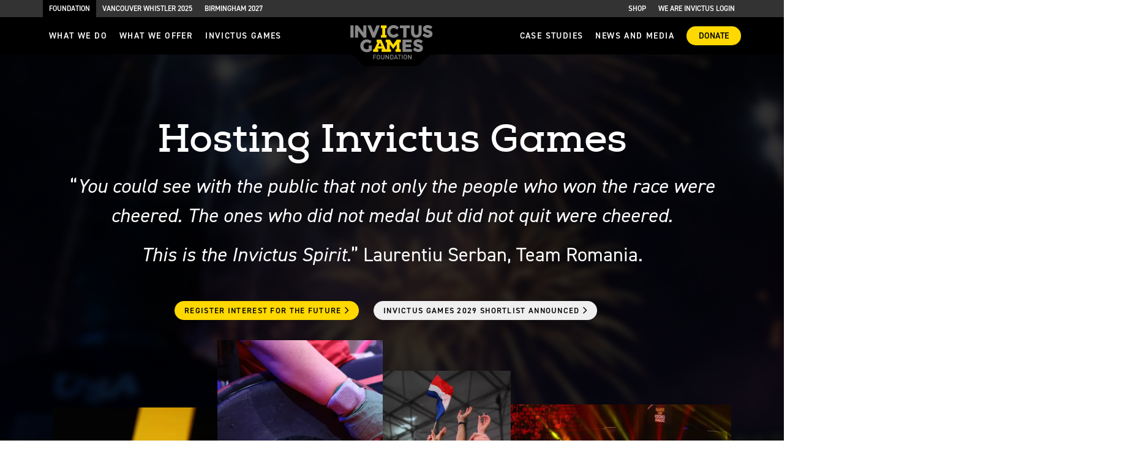

--- FILE ---
content_type: text/html; charset=UTF-8
request_url: https://www.invictusgamesfoundation.org/hosting-invictus-games
body_size: 18713
content:
<!DOCTYPE html>
<html lang="en">
	<head>
		<meta charset="UTF-8"/>
		<meta name="viewport" content="width=device-width, initial-scale=1"/>
		<title>Invictus Games</title>
		<link rel="stylesheet" href="/assets/css/main.css?id=b94a45a98454224c186d">
		<link rel="apple-touch-icon" sizes="180x180" href="/images/favicons/apple-touch-icon.png">
		<link rel="icon" type="image/png" sizes="32x32" href="/images/favicons/favicon-32x32.png">
		<link rel="icon" type="image/png" sizes="16x16" href="/images/favicons/favicon-16x16.png">
		<link rel="manifest" href="/images/favicons/site.webmanifest">
		<link rel="mask-icon" href="/images/favicons/safari-pinned-tab.svg" color="#5bbad5">
		<meta name="msapplication-TileColor" content="#da532c">
		<meta name="theme-color" content="#ffffff">
									
	<title>Invictus Games - Invictus Games</title>
	<meta name="description" content="" />

	<meta property="fb:app_id" content="">
	<meta property="og:url" content="https://www.invictusgamesfoundation.org/hosting-invictus-games" />
	<meta property="og:type" content="website" />
	<meta property="og:title" content="Invictus Games - Invictus Games" />
	<meta property="og:image" content="" />
	<meta property="og:image:width" content="1200" />
	<meta property="og:image:height" content="630" />
	<meta property="og:description" content="" />
	<meta property="og:site_name" content="Invictus Games" />
	<meta property="og:locale" content="en_GB" />
	<meta property="og:locale:alternate" content="en_GB" />
	
	<meta name="twitter:card" content="summary_large_image" />
	<meta name="twitter:site" content="" />
	<meta name="twitter:url" content="https://www.invictusgamesfoundation.org/hosting-invictus-games" />
	<meta name="twitter:title" content="Invictus Games - Invictus Games" />
	<meta name="twitter:description" content="" />
	<meta name="twitter:image" content="" />

	
	<link rel="home" href="https://www.invictusgamesfoundation.org/" />
	<link rel="canonical" href="https://www.invictusgamesfoundation.org/hosting-invictus-games">
	<style>button[type=submit].ff-loading{display:inline-flex;flex-wrap:nowrap;align-items:center}button[type=submit].ff-loading:before{content:"";display:block;flex:1 0 11px;width:11px;height:11px;margin-right:10px;border-style:solid;border-width:2px;border-color:transparent transparent #fff #fff;border-radius:50%;animation:ff-loading .5s linear infinite}@keyframes ff-loading{0%{transform:rotate(0)}100%{transform:rotate(1turn)}}.freeform-pages{padding:0;margin:0 0 10px;list-style:none}.freeform-pages:after{content:"";display:table;clear:both}.freeform-pages li{float:left;margin:0 10px 0 0}.freeform-row{display:block;margin:0 -15px}.freeform-row:after{content:"";display:table;clear:both}.freeform-row .freeform-column{display:block;padding:10px 15px;float:left;box-sizing:border-box}.freeform-row .freeform-column:after{content:"";display:table;clear:both}.freeform-row .freeform-column>.freeform-row:first-child{margin-top:-10px}.freeform-row .freeform-column label{display:block}.freeform-row .freeform-column .input-group-one-line label{display:inline-block;padding-right:10px}.freeform-row .freeform-column .freeform-label{font-weight:bold}.freeform-row .freeform-column .freeform-label.freeform-required:after{content:"*";margin-left:5px;color:red}.freeform-row .freeform-column .freeform-input{width:100%;display:block;box-sizing:border-box}.freeform-row .freeform-column .freeform-input[type=checkbox],.freeform-row .freeform-column .freeform-input[type=radio]{width:auto;display:inline;margin-right:5px}.freeform-row .freeform-column .freeform-input.StripeElement{padding:4px 2px;border:1px solid #ccc;height:30px}.freeform-row .freeform-column .freeform-input-only-label{font-weight:normal}.freeform-row .freeform-column .freeform-input-only-label>.freeform-input{display:inline-block;width:auto;margin-right:5px}.freeform-row .freeform-column .freeform-errors,.freeform-row .freeform-column .ff-errors{list-style:none;padding:0;margin:5px 0 0}.freeform-row .freeform-column .freeform-errors>li,.freeform-row .freeform-column .ff-errors>li{color:red}.freeform-row .freeform-column .freeform-instructions{margin:0 0 5px;font-size:13px;color:#aba7a7}.freeform-row .freeform-column.freeform-column-content-align-left{text-align:left}.freeform-row .freeform-column.freeform-column-content-align-left button:not(:first-of-type){margin-left:5px}.freeform-row .freeform-column.freeform-column-content-align-center{text-align:center}.freeform-row .freeform-column.freeform-column-content-align-center button:not(:first-of-type){margin-left:5px}.freeform-row .freeform-column.freeform-column-content-align-right{text-align:right}.freeform-row .freeform-column.freeform-column-content-align-right button:not(:first-of-type){margin-left:5px}.freeform-row .freeform-column.freeform-column-content-align-spread button:first-child{float:left}.freeform-row .freeform-column.freeform-column-content-align-spread button:last-child{float:right}.freeform-row .freeform-column-1{width:8.3333333333%}.freeform-row .freeform-column-2{width:16.6666666667%}.freeform-row .freeform-column-3{width:25%}.freeform-row .freeform-column-4{width:33.3333333333%}.freeform-row .freeform-column-5{width:41.6666666667%}.freeform-row .freeform-column-6{width:50%}.freeform-row .freeform-column-7{width:58.3333333333%}.freeform-row .freeform-column-8{width:66.6666666667%}.freeform-row .freeform-column-9{width:75%}.freeform-row .freeform-column-10{width:83.3333333333%}.freeform-row .freeform-column-11{width:91.6666666667%}.freeform-row .freeform-column-12{width:100%}.ff-form-errors{padding:15px;border:1px solid #f5c6cb;background:#f8d7da;border-radius:5px;color:#721c24}.ff-form-errors>p{margin:0}.freeform-form-has-errors{color:red}
</style></head>

	<body>

		

<header>
	<!-- Top Navigation Menu -->
	<nav class="top-bar" aria-label="topmenu">
		<div class="invictus-container">
			<div class="top-bar--menu">
				<ul class="flex-it invictus-mb-none invictus-pad-none">

					
						<li class="active ">
							<a href="#" >Foundation</a>
						</li>

					
						<li class="">
							<a href="https://www.invictusgamesfoundation.org/invictus-games/vancouver-whistler-2025" >Vancouver Whistler 2025</a>
						</li>

					
						<li class="">
							<a href="https://www.invictusgamesfoundation.org/invictus-games/birmingham-2027" >Birmingham 2027</a>
						</li>

					
				</ul>
				<ul class="flex-it invictus-mb-none">

					
						<li>
							<a href="https://invictus-games-foundation.teemill.com/"  target="_blank" >Shop</a>
						</li>

					
						<li>
							<a href="https://www.weareinvictus.co.uk"  target="_blank" >We are Invictus Login</a>
						</li>

					
				</ul>
			</div>
		</div>
	</nav>
	<!-- Top Navigation Menu END -->
	<!-- Main Navigation Module -->
	<nav class="nav" id="navbar" aria-label="mainmenu">
		<div class="invictus-container invictus-pad-none">
			<ul class="nav-list">
				<li class="dt-hide nav-cta">

					
						<a href="https://invictusgamesfoundation.enthuse.com/donate"  target="_blank" >Donate</a>

					
				</li>
				<li>
					<ul class="flex-it menu-container menu-container--left invictus-pad-none">
						<li class="dropdown">
							<button class="dropbtn">What we do</button>
							<div class="dropdown-content">
								<div class="invictus-container">
									<h4 class="dropdown-content_title">INVICTUS GAMES FOUNDATION</h4>
									<div class="mega-menu flex-it">

										
											<div class="mega-menu--item-3">
												<div class="basic-card">
													<a href="https://www.invictusgamesfoundation.org/aims-and-origins">

														
														
															
															
															<picture>
<source type="image/webp" srcset="https://www.invictusgamesfoundation.org/images/uploads/nav/aims-and-origins/_365x185_crop_center-center_none/4614/harrybanner.webp">
<source type="image/png" srcset="https://www.invictusgamesfoundation.org/images/uploads/nav/aims-and-origins/_365x185_crop_center-center_none/harrybanner.png">
<img src="https://www.invictusgamesfoundation.org/images/uploads/nav/aims-and-origins/_365x185_crop_center-center_none/harrybanner.png" lazy="loading">
</picture>

														
														<div class="basic-card_footer">
															<div class="flex-it">
																<span>Aims and Origins</span>
																<svg class="arrow" width="24" height="25" viewbox="0 0 24 25" fill="none" xmlns="http://www.w3.org/2000/svg">
																	<path fill-rule="evenodd" clip-rule="evenodd" d="M3 10.974H19.3136V13.224H3V10.974Z" fill="black"/>
																	<path fill-rule="evenodd" clip-rule="evenodd" d="M17.8465 12.099L13.8872 8.42347L15.418 6.77448L21.1536 12.099L15.418 17.4235L13.8872 15.7745L17.8465 12.099Z" fill="black"/>
																</svg>
															</div>
														</div>
													</a>
												</div>
											</div>

										
											<div class="mega-menu--item-3">
												<div class="basic-card">
													<a href="https://www.invictusgamesfoundation.org/our-impact">

														
														
															
															
															<picture>
<source type="image/webp" srcset="https://www.invictusgamesfoundation.org/images/uploads/nav/our-impact/_365x185_crop_center-center_none/28604/LS7_1764_87b0e6c0-dd53-4d45-9603-0d25679fe078_20220418110323.webp">
<source type="image/jpeg" srcset="https://www.invictusgamesfoundation.org/images/uploads/nav/our-impact/_365x185_crop_center-center_none/LS7_1764_87b0e6c0-dd53-4d45-9603-0d25679fe078_20220418110323.jpg">
<img src="https://www.invictusgamesfoundation.org/images/uploads/nav/our-impact/_365x185_crop_center-center_none/LS7_1764_87b0e6c0-dd53-4d45-9603-0d25679fe078_20220418110323.jpg" lazy="loading">
</picture>

														
														<div class="basic-card_footer">
															<div class="flex-it">
																<span>Our Impact</span>
																<svg class="arrow" width="24" height="25" viewbox="0 0 24 25" fill="none" xmlns="http://www.w3.org/2000/svg">
																	<path fill-rule="evenodd" clip-rule="evenodd" d="M3 10.974H19.3136V13.224H3V10.974Z" fill="black"/>
																	<path fill-rule="evenodd" clip-rule="evenodd" d="M17.8465 12.099L13.8872 8.42347L15.418 6.77448L21.1536 12.099L15.418 17.4235L13.8872 15.7745L17.8465 12.099Z" fill="black"/>
																</svg>
															</div>
														</div>
													</a>
												</div>
											</div>

										
											<div class="mega-menu--item-3">
												<div class="basic-card">
													<a href="https://www.invictusgamesfoundation.org/how-we-work">

														
														
															
															
															<picture>
<source type="image/webp" srcset="https://www.invictusgamesfoundation.org/images/uploads/nav/how-we-work/_365x185_crop_center-center_none/28583/FvH3fR-X0AAbfWW.webp">
<source type="image/jpeg" srcset="https://www.invictusgamesfoundation.org/images/uploads/nav/how-we-work/_365x185_crop_center-center_none/FvH3fR-X0AAbfWW.jpeg">
<img src="https://www.invictusgamesfoundation.org/images/uploads/nav/how-we-work/_365x185_crop_center-center_none/FvH3fR-X0AAbfWW.jpeg" lazy="loading">
</picture>

														
														<div class="basic-card_footer">
															<div class="flex-it">
																<span>How We Work</span>
																<svg class="arrow" width="24" height="25" viewbox="0 0 24 25" fill="none" xmlns="http://www.w3.org/2000/svg">
																	<path fill-rule="evenodd" clip-rule="evenodd" d="M3 10.974H19.3136V13.224H3V10.974Z" fill="black"/>
																	<path fill-rule="evenodd" clip-rule="evenodd" d="M17.8465 12.099L13.8872 8.42347L15.418 6.77448L21.1536 12.099L15.418 17.4235L13.8872 15.7745L17.8465 12.099Z" fill="black"/>
																</svg>
															</div>
														</div>
													</a>
												</div>
											</div>

										
											<div class="mega-menu--item-3">
												<div class="basic-card">
													<a href="https://www.invictusgamesfoundation.org/behind-invictus">

														
														
															
															
															<picture>
<source type="image/webp" srcset="https://www.invictusgamesfoundation.org/images/uploads/nav/behind-invictus/_365x185_crop_center-center_none/28540/063A5129_8b6d3274-b0d0-4b99-9282-d07abc69d064_20220416125445_1d15d9d0-0207-45c1-920c-f92dd6c4771a_20220416043751.webp">
<source type="image/jpeg" srcset="https://www.invictusgamesfoundation.org/images/uploads/nav/behind-invictus/_365x185_crop_center-center_none/063A5129_8b6d3274-b0d0-4b99-9282-d07abc69d064_20220416125445_1d15d9d0-0207-45c1-920c-f92dd6c4771a_20220416043751.jpg">
<img src="https://www.invictusgamesfoundation.org/images/uploads/nav/behind-invictus/_365x185_crop_center-center_none/063A5129_8b6d3274-b0d0-4b99-9282-d07abc69d064_20220416125445_1d15d9d0-0207-45c1-920c-f92dd6c4771a_20220416043751.jpg" lazy="loading">
</picture>

														
														<div class="basic-card_footer">
															<div class="flex-it">
																<span>Behind Invictus</span>
																<svg class="arrow" width="24" height="25" viewbox="0 0 24 25" fill="none" xmlns="http://www.w3.org/2000/svg">
																	<path fill-rule="evenodd" clip-rule="evenodd" d="M3 10.974H19.3136V13.224H3V10.974Z" fill="black"/>
																	<path fill-rule="evenodd" clip-rule="evenodd" d="M17.8465 12.099L13.8872 8.42347L15.418 6.77448L21.1536 12.099L15.418 17.4235L13.8872 15.7745L17.8465 12.099Z" fill="black"/>
																</svg>
															</div>
														</div>
													</a>
												</div>
											</div>

										
											<div class="mega-menu--item-3">
												<div class="basic-card">
													<a href="https://www.invictusgamesfoundation.org/partnerships">

														
														
															
															
															<picture>
<source type="image/webp" srcset="https://www.invictusgamesfoundation.org/images/uploads/nav/partnerships/_365x185_crop_center-center_none/28550/775244738_JM_0154_94EEB0FF450B49580536A212758A19D2.webp">
<source type="image/jpeg" srcset="https://www.invictusgamesfoundation.org/images/uploads/nav/partnerships/_365x185_crop_center-center_none/775244738_JM_0154_94EEB0FF450B49580536A212758A19D2.jpg">
<img src="https://www.invictusgamesfoundation.org/images/uploads/nav/partnerships/_365x185_crop_center-center_none/775244738_JM_0154_94EEB0FF450B49580536A212758A19D2.jpg" lazy="loading">
</picture>

														
														<div class="basic-card_footer">
															<div class="flex-it">
																<span>Partnerships</span>
																<svg class="arrow" width="24" height="25" viewbox="0 0 24 25" fill="none" xmlns="http://www.w3.org/2000/svg">
																	<path fill-rule="evenodd" clip-rule="evenodd" d="M3 10.974H19.3136V13.224H3V10.974Z" fill="black"/>
																	<path fill-rule="evenodd" clip-rule="evenodd" d="M17.8465 12.099L13.8872 8.42347L15.418 6.77448L21.1536 12.099L15.418 17.4235L13.8872 15.7745L17.8465 12.099Z" fill="black"/>
																</svg>
															</div>
														</div>
													</a>
												</div>
											</div>

										
											<div class="mega-menu--item-3">
												<div class="basic-card">
													<a href="https://www.invictusgamesfoundation.org/invictus-community-nations">

														
														
															
															
															<picture>
<source type="image/webp" srcset="https://www.invictusgamesfoundation.org/images/uploads/nav/invictus-community-nations/_365x185_crop_center-center_none/28538/FYlLVtsXEAA7RsL.webp">
<source type="image/jpeg" srcset="https://www.invictusgamesfoundation.org/images/uploads/nav/invictus-community-nations/_365x185_crop_center-center_none/FYlLVtsXEAA7RsL.jpeg">
<img src="https://www.invictusgamesfoundation.org/images/uploads/nav/invictus-community-nations/_365x185_crop_center-center_none/FYlLVtsXEAA7RsL.jpeg" lazy="loading">
</picture>

														
														<div class="basic-card_footer">
															<div class="flex-it">
																<span>Invictus Community Nations</span>
																<svg class="arrow" width="24" height="25" viewbox="0 0 24 25" fill="none" xmlns="http://www.w3.org/2000/svg">
																	<path fill-rule="evenodd" clip-rule="evenodd" d="M3 10.974H19.3136V13.224H3V10.974Z" fill="black"/>
																	<path fill-rule="evenodd" clip-rule="evenodd" d="M17.8465 12.099L13.8872 8.42347L15.418 6.77448L21.1536 12.099L15.418 17.4235L13.8872 15.7745L17.8465 12.099Z" fill="black"/>
																</svg>
															</div>
														</div>
													</a>
												</div>
											</div>

										
									</div>
								</div>
							</div>
						</li>
						<li class="dropdown">
							<button class="dropbtn">what we offer</button>
							<div class="dropdown-content">
								<div class="invictus-container">
									<h4 class="dropdown-content_title">WHAT WE OFFER</h4>
									<div class="mega-menu flex-it">

										
										
											
												<div class="mega-menu--item-2">
													<div class="basic-card">
														<a href="https://www.invictusgamesfoundation.org/what-we-offer" >
															
															
															
																
																
																<picture>
<source type="image/webp" srcset="https://www.invictusgamesfoundation.org/images/uploads/nav/what-we-offer/_560x185_crop_center-center_none/8290/image-4.webp">
<source type="image/png" srcset="https://www.invictusgamesfoundation.org/images/uploads/nav/what-we-offer/_560x185_crop_center-center_none/image-4.png">
<img src="https://www.invictusgamesfoundation.org/images/uploads/nav/what-we-offer/_560x185_crop_center-center_none/image-4.png" lazy="loading">
</picture>

															

															<div class="basic-card_footer">
																<div class="flex-it">
																	<span>What We Offer</span>
																	<svg class="arrow" width="24" height="25" viewbox="0 0 24 25" fill="none" xmlns="http://www.w3.org/2000/svg">
																		<path fill-rule="evenodd" clip-rule="evenodd" d="M3 10.974H19.3136V13.224H3V10.974Z" fill="black"/>
																		<path fill-rule="evenodd" clip-rule="evenodd" d="M17.8465 12.099L13.8872 8.42347L15.418 6.77448L21.1536 12.099L15.418 17.4235L13.8872 15.7745L17.8465 12.099Z" fill="black"/>
																	</svg>
																</div>
															</div>
														</a>
													</div>
												</div>

											
										
											
										
											
										
											
										
										<div class="mega-menu--item-2">

											
												
											
												
													<div class="basic-card list-card">
														<a href="https://www.invictusgamesfoundation.org/we-are-invictus" >
															<div class="basic-card_footer">
																<div class="flex-it">
																	<span>We Are Invictus Community</span>
																	<svg class="arrow" width="24" height="25" viewbox="0 0 24 25" fill="none" xmlns="http://www.w3.org/2000/svg">
																		<path fill-rule="evenodd" clip-rule="evenodd" d="M3 10.974H19.3136V13.224H3V10.974Z" fill="black"/>
																		<path fill-rule="evenodd" clip-rule="evenodd" d="M17.8465 12.099L13.8872 8.42347L15.418 6.77448L21.1536 12.099L15.418 17.4235L13.8872 15.7745L17.8465 12.099Z" fill="black"/>
																	</svg>
																</div>
															</div>
														</a>
													</div>

												
											
												
													<div class="basic-card list-card">
														<a href="https://www.invictusgamesfoundation.org/invictus-endeavours" >
															<div class="basic-card_footer">
																<div class="flex-it">
																	<span>Invictus Endeavours  : Access To Grants</span>
																	<svg class="arrow" width="24" height="25" viewbox="0 0 24 25" fill="none" xmlns="http://www.w3.org/2000/svg">
																		<path fill-rule="evenodd" clip-rule="evenodd" d="M3 10.974H19.3136V13.224H3V10.974Z" fill="black"/>
																		<path fill-rule="evenodd" clip-rule="evenodd" d="M17.8465 12.099L13.8872 8.42347L15.418 6.77448L21.1536 12.099L15.418 17.4235L13.8872 15.7745L17.8465 12.099Z" fill="black"/>
																	</svg>
																</div>
															</div>
														</a>
													</div>

												
											
												
													<div class="basic-card list-card">
														<a href="https://www.invictusgamesfoundation.org/powered-by-invictus" >
															<div class="basic-card_footer">
																<div class="flex-it">
																	<span>Powered By Invictus</span>
																	<svg class="arrow" width="24" height="25" viewbox="0 0 24 25" fill="none" xmlns="http://www.w3.org/2000/svg">
																		<path fill-rule="evenodd" clip-rule="evenodd" d="M3 10.974H19.3136V13.224H3V10.974Z" fill="black"/>
																		<path fill-rule="evenodd" clip-rule="evenodd" d="M17.8465 12.099L13.8872 8.42347L15.418 6.77448L21.1536 12.099L15.418 17.4235L13.8872 15.7745L17.8465 12.099Z" fill="black"/>
																	</svg>
																</div>
															</div>
														</a>
													</div>

												
											
										</div>
									</div>
								</div>
							</div>
						</li>
					</li>
				</li>
				<li class="dropdown">
					<button class="dropbtn">invictus games</button>
					<div class="dropdown-content">
						<div class="invictus-container">
							<h4 class="dropdown-content_title">UPCOMING GAMES</h4>
							<div class="mega-menu flex-it">

								
									<div class="mega-menu--item-2">
										<div class="basic-card">
											<a href="https://www.invictusgamesfoundation.org/invictus-games/vancouver-whistler-2025">
												<div class="image-container">

																											
														
														
														<picture>
<source type="image/webp" srcset="https://www.invictusgamesfoundation.org/images/uploads/nav/vancouver-whistler-2025/_365x185_crop_center-center_none/10055/220127_TRUE_2025WinterInvicturGames_AirportArrival_4.webp">
<source type="image/jpeg" srcset="https://www.invictusgamesfoundation.org/images/uploads/nav/vancouver-whistler-2025/_365x185_crop_center-center_none/220127_TRUE_2025WinterInvicturGames_AirportArrival_4.jpg">
<img src="https://www.invictusgamesfoundation.org/images/uploads/nav/vancouver-whistler-2025/_365x185_crop_center-center_none/220127_TRUE_2025WinterInvicturGames_AirportArrival_4.jpg" lazy="loading">
</picture>

													
												</div>
												<div class="basic-card_footer">
													<div class="flex-it">
														<span>Vancouver Whistler 2025</span>
														<svg class="arrow" width="24" height="25" viewbox="0 0 24 25" fill="none" xmlns="http://www.w3.org/2000/svg">
															<path fill-rule="evenodd" clip-rule="evenodd" d="M3 10.974H19.3136V13.224H3V10.974Z" fill="black"/>
															<path fill-rule="evenodd" clip-rule="evenodd" d="M17.8465 12.099L13.8872 8.42347L15.418 6.77448L21.1536 12.099L15.418 17.4235L13.8872 15.7745L17.8465 12.099Z" fill="black"/>
														</svg>
													</div>
												</div>
											</a>
										</div>
									</div>

								
									<div class="mega-menu--item-2">
										<div class="basic-card">
											<a href="https://www.invictusgamesfoundation.org/invictus-games/birmingham-2027">
												<div class="image-container">

																											
														
														
														<picture>
<source type="image/webp" srcset="https://www.invictusgamesfoundation.org/images/uploads/nav/birmingham-2027/_365x185_crop_center-center_none/50837/large-Invictus-Games-Birmingham-2027-Launch-Event-NEC-Camera-1.webp">
<source type="image/jpeg" srcset="https://www.invictusgamesfoundation.org/images/uploads/nav/birmingham-2027/_365x185_crop_center-center_none/large-Invictus-Games-Birmingham-2027-Launch-Event-NEC-Camera-1.jpg">
<img src="https://www.invictusgamesfoundation.org/images/uploads/nav/birmingham-2027/_365x185_crop_center-center_none/large-Invictus-Games-Birmingham-2027-Launch-Event-NEC-Camera-1.jpg" lazy="loading">
</picture>

													
												</div>
												<div class="basic-card_footer">
													<div class="flex-it">
														<span>Birmingham 2027</span>
														<svg class="arrow" width="24" height="25" viewbox="0 0 24 25" fill="none" xmlns="http://www.w3.org/2000/svg">
															<path fill-rule="evenodd" clip-rule="evenodd" d="M3 10.974H19.3136V13.224H3V10.974Z" fill="black"/>
															<path fill-rule="evenodd" clip-rule="evenodd" d="M17.8465 12.099L13.8872 8.42347L15.418 6.77448L21.1536 12.099L15.418 17.4235L13.8872 15.7745L17.8465 12.099Z" fill="black"/>
														</svg>
													</div>
												</div>
											</a>
										</div>
									</div>

								
								<div class="mega-menu--item-2">
									<h4 class="dropdown-content_title">PREVIOUS GAMES</h4>
									<ul class="lower-megamenu-block invictus-pad-none">

										
											<li class="secondary-menu-item location">
												<a href="https://www.invictusgamesfoundation.org/invictus-games/dusseldorf-2023">
													<div class="loc-container">

														
														
															<svg xmlns="http://www.w3.org/2000/svg" width="64" height="48" viewBox="0 0 64 48" fill="none">
  <rect width="64" height="48" fill="white"></rect>
  <rect width="64" height="48" fill="#272727"></rect>
  <rect y="16" width="64" height="16" fill="#E31D1C"></rect>
  <rect y="32" width="64" height="16" fill="#FFD018"></rect>
</svg>


														
														<span class="location--country_name">Düsseldorf 2023</span>
														<svg class="arrow" width="24" height="25" viewbox="0 0 24 25" fill="none" xmlns="http://www.w3.org/2000/svg">
															<path fill-rule="evenodd" clip-rule="evenodd" d="M3 10.974H19.3136V13.224H3V10.974Z" fill="black"/>
															<path fill-rule="evenodd" clip-rule="evenodd" d="M17.8465 12.099L13.8872 8.42347L15.418 6.77448L21.1536 12.099L15.418 17.4235L13.8872 15.7745L17.8465 12.099Z" fill="black"/>
														</svg>
													</div>
												</a>
											</li>

										
											<li class="secondary-menu-item location">
												<a href="https://www.invictusgamesfoundation.org/invictus-games/the-hague-2020">
													<div class="loc-container">

														
														
															<svg xmlns="http://www.w3.org/2000/svg" xmlns:xlink="http://www.w3.org/1999/xlink" version="1.1" id="snaqjvhysh-Layer_1" x="0px" y="0px" width="64px" height="48px" viewBox="0 0 64 48" style="enable-background:new 0 0 64 48;" xml:space="preserve">
<style type="text/css">
	.snaqjvhysh-st0{fill:none;}
	.snaqjvhysh-st1{font-family:'SourceSansPro-Regular';}
	.snaqjvhysh-st2{font-size:12px;}
	.snaqjvhysh-st3{fill-rule:evenodd;clip-rule:evenodd;fill:#FFFFFF;}
	.snaqjvhysh-st4{fill-rule:evenodd;clip-rule:evenodd;fill:#21468B;}
	.snaqjvhysh-st5{fill-rule:evenodd;clip-rule:evenodd;fill:#AE1C28;}
</style>
<rect x="-218.38" y="-76.01" class="snaqjvhysh-st0" width="500" height="200"></rect>
<text transform="matrix(1 0 0 1 -218.3813 -67.4663)" class="snaqjvhysh-st1 snaqjvhysh-st2">Ro5513*!</text>
<g id="snaqjvhysh-flag" transform="scale(1.25 .9375)">
	<rect id="snaqjvhysh-rect171" x="-0.31" y="-0.01" class="snaqjvhysh-st3" width="51.2" height="50.98"></rect>
	<rect id="snaqjvhysh-rect256" x="-0.31" y="34.2" class="snaqjvhysh-st4" width="51.2" height="16.99"></rect>
	<rect id="snaqjvhysh-rect255" x="-0.31" y="-0.01" class="snaqjvhysh-st5" width="51.2" height="16.99"></rect>
</g>
</svg>


														
														<span class="location--country_name">The Hague 2020</span>
														<svg class="arrow" width="24" height="25" viewbox="0 0 24 25" fill="none" xmlns="http://www.w3.org/2000/svg">
															<path fill-rule="evenodd" clip-rule="evenodd" d="M3 10.974H19.3136V13.224H3V10.974Z" fill="black"/>
															<path fill-rule="evenodd" clip-rule="evenodd" d="M17.8465 12.099L13.8872 8.42347L15.418 6.77448L21.1536 12.099L15.418 17.4235L13.8872 15.7745L17.8465 12.099Z" fill="black"/>
														</svg>
													</div>
												</a>
											</li>

										
											<li class="secondary-menu-item location">
												<a href="https://www.invictusgamesfoundation.org/invictus-games/sydney-2018">
													<div class="loc-container">

														
														
															<svg xmlns="http://www.w3.org/2000/svg" width="64" height="48" viewBox="0 0 64 48" fill="none">
  <rect width="64" height="48" fill="#41479B"></rect>
  <mask id="pewsqolhcy-mask0" style="mask-type:alpha" maskUnits="userSpaceOnUse" x="0" y="0" width="40" height="32">
    <rect width="40" height="32" fill="#C4C4C4"></rect>
  </mask>
  <g mask="url(#pewsqolhcy-mask0)">
    <path fill-rule="evenodd" clip-rule="evenodd" d="M-7.32227 33.5964L40.6777 -9.07031L47.3214 -1.59622L-0.678627 41.0704L-7.32227 33.5964Z" fill="white"></path>
    <path fill-rule="evenodd" clip-rule="evenodd" d="M-4.99609 36.2123L43.0039 -6.45435L44.997 -4.21212L-3.003 38.4545L-4.99609 36.2123Z" fill="#DC251C"></path>
    <path fill-rule="evenodd" clip-rule="evenodd" d="M47.3223 33.5964L-0.677738 -9.07031L-7.32137 -1.59622L40.6786 41.0704L47.3223 33.5964Z" fill="white"></path>
    <path fill-rule="evenodd" clip-rule="evenodd" d="M44.9961 36.2123L-3.00391 -6.45435L-4.997 -4.21212L43.003 38.4545L44.9961 36.2123Z" fill="#DC251C"></path>
    <path fill-rule="evenodd" clip-rule="evenodd" d="M14 10V0H26V10H40V22H26V32H14V22H0V10H14Z" fill="white"></path>
    <path fill-rule="evenodd" clip-rule="evenodd" d="M16 12V0H24V12H40V20H24V32H16V20H0V12H16Z" fill="#DC251C"></path>
  </g>
  <circle cx="50" cy="10" r="2" fill="white"></circle>
  <circle cx="46" cy="22" r="2" fill="white"></circle>
  <circle cx="58" cy="18" r="2" fill="white"></circle>
  <circle cx="54" cy="26" r="2" fill="white"></circle>
  <circle cx="50" cy="38" r="2" fill="white"></circle>
  <path d="M20.0156 32.9688L21.3166 36.0007L24.4388 35.1536L22.9389 38.0873L25.5313 40.063L22.3599 40.6893L22.4703 44L20.0156 41.8473L17.5609 44L17.6713 40.6893L14.5 40.063L17.0923 38.0873L15.5924 35.1536L18.7146 36.0007L20.0156 32.9688Z" fill="white"></path>
</svg>


														
														<span class="location--country_name">Sydney 2018</span>
														<svg class="arrow" width="24" height="25" viewbox="0 0 24 25" fill="none" xmlns="http://www.w3.org/2000/svg">
															<path fill-rule="evenodd" clip-rule="evenodd" d="M3 10.974H19.3136V13.224H3V10.974Z" fill="black"/>
															<path fill-rule="evenodd" clip-rule="evenodd" d="M17.8465 12.099L13.8872 8.42347L15.418 6.77448L21.1536 12.099L15.418 17.4235L13.8872 15.7745L17.8465 12.099Z" fill="black"/>
														</svg>
													</div>
												</a>
											</li>

										
											<li class="secondary-menu-item location">
												<a href="https://www.invictusgamesfoundation.org/invictus-games/toronto-2017">
													<div class="loc-container">

														
														
															<svg xmlns="http://www.w3.org/2000/svg" width="64" height="48" viewBox="0 0 64 48" fill="none">
  <rect width="64" height="48" fill="#F5F8FB"></rect>
  <rect x="16" width="48" height="16" transform="rotate(90 16 0)" fill="#E31D1C"></rect>
  <rect x="64" width="48" height="16" transform="rotate(90 64 0)" fill="#E31D1C"></rect>
  <path d="M27.6364 16.0962L32 10L36.3636 16.0962V21.2885L44 22.1538L38.5455 29.0769L34.1818 30.8077L32.1914 37.3691C32.134 37.5584 31.866 37.5584 31.8086 37.3691L29.8182 30.8077L25.4545 29.0769L20 22.1538L27.6364 21.2885V16.0962Z" fill="#DC251C"></path>
</svg>


														
														<span class="location--country_name">Toronto 2017</span>
														<svg class="arrow" width="24" height="25" viewbox="0 0 24 25" fill="none" xmlns="http://www.w3.org/2000/svg">
															<path fill-rule="evenodd" clip-rule="evenodd" d="M3 10.974H19.3136V13.224H3V10.974Z" fill="black"/>
															<path fill-rule="evenodd" clip-rule="evenodd" d="M17.8465 12.099L13.8872 8.42347L15.418 6.77448L21.1536 12.099L15.418 17.4235L13.8872 15.7745L17.8465 12.099Z" fill="black"/>
														</svg>
													</div>
												</a>
											</li>

										
											<li class="secondary-menu-item location">
												<a href="https://www.invictusgamesfoundation.org/invictus-games/london-2014">
													<div class="loc-container">

														
														
															<svg xmlns="http://www.w3.org/2000/svg" width="64" height="48" viewBox="0 0 64 48" fill="none">
  <rect width="64" height="48" fill="white"></rect>
  <path d="M0 0H64V48H0V0Z" fill="#41479B"></path>
  <path d="M64 41.7501L40.3333 24L64 6.25001V0H55.6667L32 17.75L8.33333 0H0V6.25L23.6667 24L0 41.7501V48H8.33344L32 30.25L55.6666 48H64V41.7501Z" fill="white"></path>
  <path fill-rule="evenodd" clip-rule="evenodd" d="M5.56708e-05 0L0 7.42274e-05V2.5L28.6667 24.0001L0 45.5001V48H3.33351L32 26.5001L60.6666 48H64V45.5001L35.3334 24.0001L64 2.50006V0H60.6667L32 21.5001L3.33334 0H5.56708e-05Z" fill="#DC251C"></path>
  <path fill-rule="evenodd" clip-rule="evenodd" d="M24 16V0H40V16H64V32H40V48H24V32H0V16H24Z" fill="white"></path>
  <path fill-rule="evenodd" clip-rule="evenodd" d="M28 20V0H36V20H64V28H36V48H28V28H0V20H28Z" fill="#DC251C"></path>
</svg>


														
														<span class="location--country_name">London 2014</span>
														<svg class="arrow" width="24" height="25" viewbox="0 0 24 25" fill="none" xmlns="http://www.w3.org/2000/svg">
															<path fill-rule="evenodd" clip-rule="evenodd" d="M3 10.974H19.3136V13.224H3V10.974Z" fill="black"/>
															<path fill-rule="evenodd" clip-rule="evenodd" d="M17.8465 12.099L13.8872 8.42347L15.418 6.77448L21.1536 12.099L15.418 17.4235L13.8872 15.7745L17.8465 12.099Z" fill="black"/>
														</svg>
													</div>
												</a>
											</li>

										
											<li class="secondary-menu-item location">
												<a href="https://www.invictusgamesfoundation.org/invictus-games/orlando-2016">
													<div class="loc-container">

														
														
															<svg xmlns="http://www.w3.org/2000/svg" width="64" height="48" viewBox="0 0 64 48" fill="none">
  <rect width="64" height="44" fill="#EEF3F8"></rect>
  <rect width="36" height="28" fill="#41479B"></rect>
  <rect x="36" width="28" height="4" fill="#DC251C"></rect>
  <rect x="36" y="8" width="28" height="4" fill="#DC251C"></rect>
  <rect x="36" y="16" width="28" height="4" fill="#DC251C"></rect>
  <rect x="36" y="24" width="28" height="4" fill="#DC251C"></rect>
  <rect y="32" width="64" height="4" fill="#DC251C"></rect>
  <rect y="40" width="64" height="4" fill="#DC251C"></rect>
  <rect x="4" y="4" width="4" height="4" fill="#C5D0EC"></rect>
  <rect x="12" y="4" width="4" height="4" fill="#C5D0EC"></rect>
  <rect x="20" y="4" width="4" height="4" fill="#C5D0EC"></rect>
  <rect x="28" y="4" width="4" height="4" fill="#C5D0EC"></rect>
  <rect x="4" y="12" width="4" height="4" fill="#C5D0EC"></rect>
  <rect x="12" y="12" width="4" height="4" fill="#C5D0EC"></rect>
  <rect x="20" y="12" width="4" height="4" fill="#C5D0EC"></rect>
  <rect x="8" y="16" width="4" height="4" fill="#C5D0EC"></rect>
  <rect x="16" y="16" width="4" height="4" fill="#C5D0EC"></rect>
  <rect x="24" y="16" width="4" height="4" fill="#C5D0EC"></rect>
  <rect x="8" y="8" width="4" height="4" fill="#C5D0EC"></rect>
  <rect x="16" y="8" width="4" height="4" fill="#C5D0EC"></rect>
  <rect x="24" y="8" width="4" height="4" fill="#C5D0EC"></rect>
  <rect x="28" y="12" width="4" height="4" fill="#C5D0EC"></rect>
  <rect x="4" y="20" width="4" height="4" fill="#C5D0EC"></rect>
  <rect x="12" y="20" width="4" height="4" fill="#C5D0EC"></rect>
  <rect x="20" y="20" width="4" height="4" fill="#C5D0EC"></rect>
  <rect x="28" y="20" width="4" height="4" fill="#C5D0EC"></rect>
</svg>


														
														<span class="location--country_name">Orlando 2016</span>
														<svg class="arrow" width="24" height="25" viewbox="0 0 24 25" fill="none" xmlns="http://www.w3.org/2000/svg">
															<path fill-rule="evenodd" clip-rule="evenodd" d="M3 10.974H19.3136V13.224H3V10.974Z" fill="black"/>
															<path fill-rule="evenodd" clip-rule="evenodd" d="M17.8465 12.099L13.8872 8.42347L15.418 6.77448L21.1536 12.099L15.418 17.4235L13.8872 15.7745L17.8465 12.099Z" fill="black"/>
														</svg>
													</div>
												</a>
											</li>

										
									</ul>
								</div>
								<div class="mega-menu--item-2">
									<h4 class="dropdown-content_title">BECOME PART OF INVICTUS</h4>
									<ul class="lower-megamenu-block invictus-pad-none">

										
											<li class="secondary-menu-item location">
												<a href="https://www.invictusgamesfoundation.org/hosting-invictus-games">
													<div class="loc-container">
														<span class="location--country_name">Hosting The Games</span>
														<svg class="arrow" width="24" height="25" viewbox="0 0 24 25" fill="none" xmlns="http://www.w3.org/2000/svg">
															<path fill-rule="evenodd" clip-rule="evenodd" d="M3 10.974H19.3136V13.224H3V10.974Z" fill="black"/>
															<path fill-rule="evenodd" clip-rule="evenodd" d="M17.8465 12.099L13.8872 8.42347L15.418 6.77448L21.1536 12.099L15.418 17.4235L13.8872 15.7745L17.8465 12.099Z" fill="black"/>
														</svg>
													</div>
												</a>
											</li>

										
											<li class="secondary-menu-item location">
												<a href="https://www.invictusgamesfoundation.org/we-are-invictus">
													<div class="loc-container">
														<span class="location--country_name">Join The Community</span>
														<svg class="arrow" width="24" height="25" viewbox="0 0 24 25" fill="none" xmlns="http://www.w3.org/2000/svg">
															<path fill-rule="evenodd" clip-rule="evenodd" d="M3 10.974H19.3136V13.224H3V10.974Z" fill="black"/>
															<path fill-rule="evenodd" clip-rule="evenodd" d="M17.8465 12.099L13.8872 8.42347L15.418 6.77448L21.1536 12.099L15.418 17.4235L13.8872 15.7745L17.8465 12.099Z" fill="black"/>
														</svg>
													</div>
												</a>
											</li>

										
											<li class="secondary-menu-item location">
												<a href="https://www.invictusgamesfoundation.org/invictus-community-nations">
													<div class="loc-container">
														<span class="location--country_name">Participating Nations</span>
														<svg class="arrow" width="24" height="25" viewbox="0 0 24 25" fill="none" xmlns="http://www.w3.org/2000/svg">
															<path fill-rule="evenodd" clip-rule="evenodd" d="M3 10.974H19.3136V13.224H3V10.974Z" fill="black"/>
															<path fill-rule="evenodd" clip-rule="evenodd" d="M17.8465 12.099L13.8872 8.42347L15.418 6.77448L21.1536 12.099L15.418 17.4235L13.8872 15.7745L17.8465 12.099Z" fill="black"/>
														</svg>
													</div>
												</a>
											</li>

										
									</ul>
								</div>
							</div>
						</div>
					</div>
				</li>
			</ul>
		</li>
		<li class="centered-logo">
			<a href="/"><img src="https://www.invictusgamesfoundation.org/images/logos/igf-navbar-notch.svg" alt="invictus logo" loading="lazy"></a>
		</li>
		<li>
			<ul class="flex-it menu-container menu-container--right">

				
					<li class="mainnav-item">
						<a href="https://www.invictusgamesfoundation.org/case-studies">Case Studies</a>
					</li>

				
				<li class="dropdown">
					<button class="dropbtn">News and media</button>
					<div class="dropdown-content">
						<div class="invictus-container">
							<h4 class="dropdown-content_title">News & Media</h4>
							<div class="mega-menu flex-it">

								
									<div class="mega-menu--item-3">
										<div class="basic-card">
											<a href="https://www.invictusgamesfoundation.org/news">
												
												
													
													
													<picture>
<source type="image/webp" srcset="https://www.invictusgamesfoundation.org/images/uploads/nav/news-and-media/_365x185_crop_center-center_none/20533/18.04.22_JP_98625_22eb2b5a-f04a-4d6e-80ad-f062ddc0c4e8_20220418102154.webp">
<source type="image/jpeg" srcset="https://www.invictusgamesfoundation.org/images/uploads/nav/news-and-media/_365x185_crop_center-center_none/20533/18.04.22_JP_98625_22eb2b5a-f04a-4d6e-80ad-f062ddc0c4e8_20220418102154.jpg">
<img src="https://www.invictusgamesfoundation.org/images/uploads/nav/news-and-media/_365x185_crop_center-center_none/20533/18.04.22_JP_98625_22eb2b5a-f04a-4d6e-80ad-f062ddc0c4e8_20220418102154.jpg" lazy="loading">
</picture>

												

												<div class="basic-card_footer">
													<div class="flex-it">
														<span>News</span>
														<svg class="arrow" width="24" height="25" viewbox="0 0 24 25" fill="none" xmlns="http://www.w3.org/2000/svg">
															<path fill-rule="evenodd" clip-rule="evenodd" d="M3 10.974H19.3136V13.224H3V10.974Z" fill="black"/>
															<path fill-rule="evenodd" clip-rule="evenodd" d="M17.8465 12.099L13.8872 8.42347L15.418 6.77448L21.1536 12.099L15.418 17.4235L13.8872 15.7745L17.8465 12.099Z" fill="black"/>
														</svg>
													</div>
												</div>
											</a>
										</div>
									</div>

								
									<div class="mega-menu--item-3">
										<div class="basic-card">
											<a href="https://www.invictusgamesfoundation.org/research">
												
												
													
													
													<picture>
<source type="image/webp" srcset="https://www.invictusgamesfoundation.org/images/uploads/nav/research/_365x185_crop_center-center_none/20886/062A4474_7077f106-be6a-4af3-bf4f-993c1ea148a7_20220416125446_6c40bcd1-23c8-46e0-829a-fd34aa5873fe_20220416043752.webp">
<source type="image/jpeg" srcset="https://www.invictusgamesfoundation.org/images/uploads/nav/research/_365x185_crop_center-center_none/20886/062A4474_7077f106-be6a-4af3-bf4f-993c1ea148a7_20220416125446_6c40bcd1-23c8-46e0-829a-fd34aa5873fe_20220416043752.jpg">
<img src="https://www.invictusgamesfoundation.org/images/uploads/nav/research/_365x185_crop_center-center_none/20886/062A4474_7077f106-be6a-4af3-bf4f-993c1ea148a7_20220416125446_6c40bcd1-23c8-46e0-829a-fd34aa5873fe_20220416043752.jpg" lazy="loading">
</picture>

												

												<div class="basic-card_footer">
													<div class="flex-it">
														<span>Research</span>
														<svg class="arrow" width="24" height="25" viewbox="0 0 24 25" fill="none" xmlns="http://www.w3.org/2000/svg">
															<path fill-rule="evenodd" clip-rule="evenodd" d="M3 10.974H19.3136V13.224H3V10.974Z" fill="black"/>
															<path fill-rule="evenodd" clip-rule="evenodd" d="M17.8465 12.099L13.8872 8.42347L15.418 6.77448L21.1536 12.099L15.418 17.4235L13.8872 15.7745L17.8465 12.099Z" fill="black"/>
														</svg>
													</div>
												</div>
											</a>
										</div>
									</div>

								
									<div class="mega-menu--item-3">
										<div class="basic-card">
											<a href="https://www.invictusgamesfoundation.org/press-and-media">
												
												
													
													
													<picture>
<source type="image/webp" srcset="https://www.invictusgamesfoundation.org/images/uploads/nav/press-and-media/_365x185_crop_center-center_none/20522/I-AM-Family.webp">
<source type="image/jpeg" srcset="https://www.invictusgamesfoundation.org/images/uploads/nav/press-and-media/_365x185_crop_center-center_none/I-AM-Family.jpg">
<img src="https://www.invictusgamesfoundation.org/images/uploads/nav/press-and-media/_365x185_crop_center-center_none/I-AM-Family.jpg" lazy="loading">
</picture>

												

												<div class="basic-card_footer">
													<div class="flex-it">
														<span>Press and Media</span>
														<svg class="arrow" width="24" height="25" viewbox="0 0 24 25" fill="none" xmlns="http://www.w3.org/2000/svg">
															<path fill-rule="evenodd" clip-rule="evenodd" d="M3 10.974H19.3136V13.224H3V10.974Z" fill="black"/>
															<path fill-rule="evenodd" clip-rule="evenodd" d="M17.8465 12.099L13.8872 8.42347L15.418 6.77448L21.1536 12.099L15.418 17.4235L13.8872 15.7745L17.8465 12.099Z" fill="black"/>
														</svg>
													</div>
												</div>
											</a>
										</div>
									</div>

								
							</div>
						</div>
					</div>
				</li>

				
					<li class="nav-cta">
						<a href="https://invictusgamesfoundation.enthuse.com/donate"  target="_blank" >Donate</a>
					</li>

				
			</ul>
		</li>
		<li class="toggle-container">
			<button class="toggle" id="toggleNav" aria-controls="navbarResponsive" aria-expanded="false" aria-label="Toggle navigation">
				<svg width="26" height="21" viewbox="0 0 26 21" fill="none" xmlns="http://www.w3.org/2000/svg">
					<path fill-rule="evenodd" clip-rule="evenodd" d="M0.5 16.9286L25.5 16.9286L25.5 20.5001L0.5 20.5001L0.5 16.9286Z" fill="#FFD800"/>
					<path fill-rule="evenodd" clip-rule="evenodd" d="M0.5 8.92865L25.5 8.92865L25.5 12.5001L0.5 12.5001L0.5 8.92865Z" fill="#FFD800"/>
					<path fill-rule="evenodd" clip-rule="evenodd" d="M0.5 0.928646L25.5 0.928648L25.5 4.50008L0.5 4.50007L0.5 0.928646Z" fill="#FFD800"/>
				</svg>
			</button>
		</li>
	</ul>
	<!-- Mobile Onlly Nav -->
	<div class="mobile-navigation invictus-background--light" id="offCanvasNav">
		<div class="mobile-navigation--header invictus-text-align--right">
			<div class="mobile-navigation--header_close" id="closeNav">
				<svg width="32" height="32" viewbox="0 0 32 32" fill="none" xmlns="http://www.w3.org/2000/svg">
					<path fill-rule="evenodd" clip-rule="evenodd" d="M24.9395 27.0607L4.93945 7.06067L7.06077 4.93935L27.0608 24.9393L24.9395 27.0607Z" fill="white"/>
					<path fill-rule="evenodd" clip-rule="evenodd" d="M7.06055 27.0607L27.0605 7.06067L24.9392 4.93935L4.93923 24.9393L7.06055 27.0607Z" fill="white"/>
				</svg>
			</div>
		</div>
		<!-- Add accessibility options to this menu -->
		<ul
			class="invictus-pad-none invictus-mb-none nav-accordion-parent">
			<!-- Single Nav accordion item MOBILE ONLY -->
			<li>
				<button class="nav-accordion">
					<span class="">What we do</span>
					<svg class="accord-arrow" width="14" height="9" viewbox="0 0 14 9" fill="none" xmlns="http://www.w3.org/2000/svg">
						<path fill-rule="evenodd" clip-rule="evenodd" d="M7.00017 5.79917L12.5873 0.212082L13.9131 1.53791L7.00017 8.45082L0.0872592 1.53791L1.41308 0.212081L7.00017 5.79917Z" fill="#878787"/>
					</svg>
				</button>
				<ul class="nav-panel">

					
						<li class="nav-panel--item">
							<a a href="https://www.invictusgamesfoundation.org/aims-and-origins">
								<span>Aims and Origins</span>
							</a>
						</li>

					
						<li class="nav-panel--item">
							<a a href="https://www.invictusgamesfoundation.org/our-impact">
								<span>Our Impact</span>
							</a>
						</li>

					
						<li class="nav-panel--item">
							<a a href="https://www.invictusgamesfoundation.org/how-we-work">
								<span>How We Work</span>
							</a>
						</li>

					
						<li class="nav-panel--item">
							<a a href="https://www.invictusgamesfoundation.org/behind-invictus">
								<span>Behind Invictus</span>
							</a>
						</li>

					
						<li class="nav-panel--item">
							<a a href="https://www.invictusgamesfoundation.org/partnerships">
								<span>Partnerships</span>
							</a>
						</li>

					
						<li class="nav-panel--item">
							<a a href="https://www.invictusgamesfoundation.org/invictus-community-nations">
								<span>Invictus Community Nations</span>
							</a>
						</li>

					
				</ul>
			</li>
			<!-- Single Nav accordion item END -->
			<li>
				<button class="nav-accordion">
					<span>What we offer</span>
					<svg class="accord-arrow" width="14" height="9" viewbox="0 0 14 9" fill="none" xmlns="http://www.w3.org/2000/svg">
						<path fill-rule="evenodd" clip-rule="evenodd" d="M7.00017 5.79917L12.5873 0.212082L13.9131 1.53791L7.00017 8.45082L0.0872592 1.53791L1.41308 0.212081L7.00017 5.79917Z" fill="#878787"/>
					</svg>
				</button>
				<ul class="nav-panel">

					
						
						<li class="nav-panel--item">
							<span>
								<a href="https://www.invictusgamesfoundation.org/what-we-offer" >
																			What We Offer
																	</a>
							</span>
						</li>
					
						
						<li class="nav-panel--item">
							<span>
								<a href="https://www.invictusgamesfoundation.org/we-are-invictus" >
																			We Are Invictus Community
																	</a>
							</span>
						</li>
					
						
						<li class="nav-panel--item">
							<span>
								<a href="https://www.invictusgamesfoundation.org/invictus-endeavours" >
																			Invictus Endeavours  : Access To Grants
																	</a>
							</span>
						</li>
					
						
						<li class="nav-panel--item">
							<span>
								<a href="https://www.invictusgamesfoundation.org/powered-by-invictus" >
																			Powered By Invictus
																	</a>
							</span>
						</li>
									</ul>
			</li>
		</li>
		<li>
			<button class="nav-accordion">
				<span class="">Invictus games</span>
				<svg class="accord-arrow" width="14" height="9" viewbox="0 0 14 9" fill="none" xmlns="http://www.w3.org/2000/svg">
					<path fill-rule="evenodd" clip-rule="evenodd" d="M7.00017 5.79917L12.5873 0.212082L13.9131 1.53791L7.00017 8.45082L0.0872592 1.53791L1.41308 0.212081L7.00017 5.79917Z" fill="#878787"/>
				</svg>
			</button>
			<ul class="nav-panel">

				
					<li class="nav-panel--item">
						<a href="https://www.invictusgamesfoundation.org/invictus-games/vancouver-whistler-2025">
							<span>Vancouver Whistler 2025</span>
						</a>
					</li>

				
					<li class="nav-panel--item">
						<a href="https://www.invictusgamesfoundation.org/invictus-games/birmingham-2027">
							<span>Birmingham 2027</span>
						</a>
					</li>

				
				
					<li class="nav-panel--item">
						<a a href="https://www.invictusgamesfoundation.org/invictus-games/dusseldorf-2023">
							<span>Düsseldorf 2023</span>
						</a>
					</li>

				
					<li class="nav-panel--item">
						<a a href="https://www.invictusgamesfoundation.org/invictus-games/the-hague-2020">
							<span>The Hague 2020</span>
						</a>
					</li>

				
					<li class="nav-panel--item">
						<a a href="https://www.invictusgamesfoundation.org/invictus-games/sydney-2018">
							<span>Sydney 2018</span>
						</a>
					</li>

				
					<li class="nav-panel--item">
						<a a href="https://www.invictusgamesfoundation.org/invictus-games/toronto-2017">
							<span>Toronto 2017</span>
						</a>
					</li>

				
					<li class="nav-panel--item">
						<a a href="https://www.invictusgamesfoundation.org/invictus-games/london-2014">
							<span>London 2014</span>
						</a>
					</li>

				
					<li class="nav-panel--item">
						<a a href="https://www.invictusgamesfoundation.org/invictus-games/orlando-2016">
							<span>Orlando 2016</span>
						</a>
					</li>

				
				
					<li class="nav-panel--item">
						<a a href="https://www.invictusgamesfoundation.org/hosting-invictus-games">
							<span>Hosting The Games</span>
						</a>
					</li>

				
					<li class="nav-panel--item">
						<a a href="https://www.invictusgamesfoundation.org/we-are-invictus">
							<span>Join The Community</span>
						</a>
					</li>

				
					<li class="nav-panel--item">
						<a a href="https://www.invictusgamesfoundation.org/invictus-community-nations">
							<span>Participating Nations</span>
						</a>
					</li>

				
			</ul>
		</li>
		<li class="mobile-nav-item">
			<a href="https://www.invictusgamesfoundation.org/case-studies">case studies</a>
		</li>
		<li class="mobile-nav-item">
			<a href="https://www.invictusgamesfoundation.org/news">news</a>
		</li>
		<li class="mobile-nav-item">
			<a href="https://invictus-games-foundation.teemill.com/">shop</a>
		</li>
		<li class="mobile-nav-item">
			<a href="https://www.invictusgamesfoundation.org/contact-us">contact</a>
		</li>
		<li class="mobile-nav-item">
			<a href="https://www.invictusgamesfoundation.org/we-are-invictus">we are invictus</a>
		</li>
			</ul>
</div>
<!-- Mobile Only Nav END --></div></nav></header>
		
		<main>

		
	
		
				


	<div class="three-col-banner" style="background: url('https://www.invictusgamesfoundation.org/images/uploads/background-images/hosting-invictus-games/_1920x752_crop_center_100_none/backgroundaimsandorigins.png');">

	
		<div class="invictus-container invictus-text-align--center">
							<h1 class="invictus-mb-none">Hosting Invictus Games</h1>
						<p><p>“<em>You could see with the public that not only the people who won the race were cheered. The ones who did not medal but did not quit were cheered. </em></p>
<p><em>This is the Invictus Spirit</em>.” Laurentiu Serban, Team Romania.<br /></p></p>


			<div class="cta-container">

				
					<a href="mailto:info@invictusgames.org?subject=Host City Bid" class="post-card--cta invictus-button">
						<span>Register interest for the future</span>
						<svg width="8" height="12" viewbox="0 0 8 12" fill="none" xmlns="http://www.w3.org/2000/svg">
							<path fill-rule="evenodd" clip-rule="evenodd" d="M5.4394 6.09918L0.969727 1.62951L2.03039 0.568848L7.56072 6.09918L2.03039 11.6295L0.969727 10.5688L5.4394 6.09918Z" fill="black"></path>
						</svg>
					</a>

				
				
					<a href="https://www.invictusgamesfoundation.org/news/invictus-games-foundation-receives-a-record-six-expressions-of-interest-to-host-the-invictus-games-2029" class="post-card--cta post-card--cta--secondary">
						<span>Invictus Games 2029 Shortlist Announced</span>
						<svg width="8" height="12" viewbox="0 0 8 12" fill="none" xmlns="http://www.w3.org/2000/svg">
							<path fill-rule="evenodd" clip-rule="evenodd" d="M5.4394 6.09918L0.969727 1.62951L2.03039 0.568848L7.56072 6.09918L2.03039 11.6295L0.969727 10.5688L5.4394 6.09918Z" fill="black"></path>
						</svg>
					</a>

				
			</div>

			
			
				<div class="post-container post-container--image-block-wrap">

					
						
							<div class="post-card post-card--image-block">

								
								
								<picture>
<source type="image/webp" srcset="https://www.invictusgamesfoundation.org/images/uploads/background-images/hosting-invictus-games/_470x734_crop_center-center_none/10836/22.04.22_JP_121094_82574685-3402-4cd4-a593-955ae63a5a64_20220422041206.webp">
<source type="image/jpeg" srcset="https://www.invictusgamesfoundation.org/images/uploads/background-images/hosting-invictus-games/_470x734_crop_center-center_none/10836/22.04.22_JP_121094_82574685-3402-4cd4-a593-955ae63a5a64_20220422041206.jpg">
<img src="https://www.invictusgamesfoundation.org/images/uploads/background-images/hosting-invictus-games/_470x734_crop_center-center_none/10836/22.04.22_JP_121094_82574685-3402-4cd4-a593-955ae63a5a64_20220422041206.jpg" lazy="loading">
</picture>

							</div>

						
					
						
							<div class="post-card post-card--image-block">

								
								
								<picture>
<source type="image/webp" srcset="https://www.invictusgamesfoundation.org/images/uploads/background-images/hosting-invictus-games/_470x734_crop_center-center_none/10837/063A5540_9e193706-8d2b-4b89-b759-0043ebf510d3_20220420093911.webp">
<source type="image/jpeg" srcset="https://www.invictusgamesfoundation.org/images/uploads/background-images/hosting-invictus-games/_470x734_crop_center-center_none/10837/063A5540_9e193706-8d2b-4b89-b759-0043ebf510d3_20220420093911.jpg">
<img src="https://www.invictusgamesfoundation.org/images/uploads/background-images/hosting-invictus-games/_470x734_crop_center-center_none/10837/063A5540_9e193706-8d2b-4b89-b759-0043ebf510d3_20220420093911.jpg" lazy="loading">
</picture>

							
							
								<h2 aria-hidden="true" class="text-white">Invictus Games</h2>

							
							</div>

						
					
						
							<div class="post-card post-card--image-block">

								
								
								<picture>
<source type="image/webp" srcset="https://www.invictusgamesfoundation.org/images/uploads/background-images/hosting-invictus-games/_350x510_crop_center-center_none/10838/LS7_9320_eea44999-6303-46dc-b81a-5b51bcad5c95_20220422080644.webp">
<source type="image/jpeg" srcset="https://www.invictusgamesfoundation.org/images/uploads/background-images/hosting-invictus-games/_350x510_crop_center-center_none/10838/LS7_9320_eea44999-6303-46dc-b81a-5b51bcad5c95_20220422080644.jpg">
<img src="https://www.invictusgamesfoundation.org/images/uploads/background-images/hosting-invictus-games/_350x510_crop_center-center_none/10838/LS7_9320_eea44999-6303-46dc-b81a-5b51bcad5c95_20220422080644.jpg" lazy="loading">
</picture>

							</div>

						
					
						
							<div class="post-card post-card--image-block">

								
								
								<picture>
<source type="image/webp" srcset="https://www.invictusgamesfoundation.org/images/uploads/background-images/hosting-invictus-games/_800x600_crop_center-center_none/23277/1054124654.webp">
<source type="image/jpeg" srcset="https://www.invictusgamesfoundation.org/images/uploads/background-images/hosting-invictus-games/_800x600_crop_center-center_none/1054124654.jpg">
<img src="https://www.invictusgamesfoundation.org/images/uploads/background-images/hosting-invictus-games/_800x600_crop_center-center_none/1054124654.jpg" lazy="loading">
</picture>

							</div>

						
					
				</div>

			
		</div>

		
		
			<div class="banner-overlay banner-overlay--dark banner-overlay--center-tri-dark"></div>

		
	</div>

			
	
		
				<div class="bg-secondary-grey-800">

					<div class="invictus-container two-columns">
	<div class="two-columns__item two-columns__item--text">
		<h2>What are the Invictus Games?</h2>
		<p>Returning from deployment in Afghanistan, Prince Harry, The Duke of Sussex, watched as the coffin of a Danish Soldier was loaded aboard for repatriation, alongside three injured British soldiers. That moment had a profound impact on him and, following a visit to the US Warrior Games in 2013, he was inspired to create the international Invictus Games to celebrate the unconquered human spirit, and shine a spotlight on these men and women who served. </p>
<p>The biennial Invictus Games use competitive adaptive sport to aid recovery for international wounded, injured and sick service personnel and veteran. The spirit of the Games therefore lies not in elite sport, but the delivery of a high-profile, international, adaptive sports event where rehabilitation of the individual is at the core.</p>

		<div class="cta-container">

							<a href="https://www.invictusgamesfoundation.org/partnerships" class="post-card--cta invictus-button">
					<span>Partnerships</span>
					<svg width="8" height="12" viewbox="0 0 8 12" fill="none" xmlns="http://www.w3.org/2000/svg">
						<path fill-rule="evenodd" clip-rule="evenodd" d="M5.4394 6.09918L0.969727 1.62951L2.03039 0.568848L7.56072 6.09918L2.03039 11.6295L0.969727 10.5688L5.4394 6.09918Z" fill="black"></path>
					</svg>
				</a>
			
			
				<a href="https://www.invictusgamesfoundation.org/aims-and-origins" class="post-card--cta invictus-button post-card--cta--secondary">
					<span>Aims and Origins</span>
					<svg width="8" height="12" viewbox="0 0 8 12" fill="none" xmlns="http://www.w3.org/2000/svg">
						<path fill-rule="evenodd" clip-rule="evenodd" d="M5.4394 6.09918L0.969727 1.62951L2.03039 0.568848L7.56072 6.09918L2.03039 11.6295L0.969727 10.5688L5.4394 6.09918Z" fill="black"></path>
					</svg>
				</a>

			
		</div>
	</div>
	<div class="two-columns__item two-columns__item--image">

		
		
			
			
			<picture>
<source type="image/webp" srcset="https://www.invictusgamesfoundation.org/images/uploads/hosting-invictus/copy-left-image-right/_1104x640_crop_center-center_none/23276/LS7_1659_c86e0a89-33c0-481b-b14f-72d364eccf08_20220418104819.webp">
<source type="image/jpeg" srcset="https://www.invictusgamesfoundation.org/images/uploads/hosting-invictus/copy-left-image-right/_1104x640_crop_center-center_none/23276/LS7_1659_c86e0a89-33c0-481b-b14f-72d364eccf08_20220418104819.jpg">
<img src="https://www.invictusgamesfoundation.org/images/uploads/hosting-invictus/copy-left-image-right/_1104x640_crop_center-center_none/23276/LS7_1659_c86e0a89-33c0-481b-b14f-72d364eccf08_20220418104819.jpg" lazy="loading">
</picture>

		
	</div>
</div>

				</div>

			
	
		
				<div class="bg-secondary-grey-25">

					<div class="athletes-section">
	<div class="invictus-container">
		<div class="scroll-card-outer-title">
			<h2>Each nation has defined its own legacy</h2>
			<p>Any aspiring host city must demonstrate a tangible legacy plan alongside delivering an international sporting event that attracts spectators, sponsors and wider society to attend and show their respect for the armed forces men and women in recovery.</p>
<p>An Invictus Games should run over approximately one week, for up to 550 competitors, with the nine core sports and flexibility for additional activities and competitions including esports. At each Invictus Games, two family and friend members are also allocated space to attend in support of their loved one.</p>

			
		</div>
		<div class="scroll-card-outer">
			<div class="swiper-container swiper-scroll-card-swiper">
				<div class="swiper-wrapper">

					
					
						<div class="swiper-slide athlete-slide">
							<div class="scroll-card">
								<div class="scroll-card__div-1">
									<div class="scroll-card__inner">
										<span class="scroll-card__sub-title">Canada</span>
										<h2>Invictus Games Vancouver Whistler 2025</h2>
										<p>It was back to Canada for the seventh Invictus Games and the historic debut of winter sports with the Invictus Games Vancouver Whistler 2025. </p>
<p>This was the first Invictus Games to be held across two sites with the city of Vancouver hosting 6 adaptive sports and the Opening and Closing Ceremonies and the winter sports resort of Whistler introducing 5 winter sports to the Invictus Games Community. </p>
<p>In total, 23 Nations and 534 competitors came to this Games and the Opening Ceremony set the record for the highest attendance ever at an Invictus Games with 40,000. </p>
										<div class="cta-container mob-hide">
											<a href="https://www.invictusgamesfoundation.org/case-study/invictus-games-vancouver-whistler-2025" class="post-card--cta">
												<span>Find out more</span>
												<svg width="8" height="12" viewbox="0 0 8 12" fill="none" xmlns="http://www.w3.org/2000/svg">
													<path fill-rule="evenodd" clip-rule="evenodd" d="M5.4394 6.09918L0.969727 1.62951L2.03039 0.568848L7.56072 6.09918L2.03039 11.6295L0.969727 10.5688L5.4394 6.09918Z" fill="black"></path>
												</svg>
											</a>
																					</div>
									</div>
								</div>
								<div class="scroll-card__div-2">

									
									
										
										
										<picture>
<source type="image/webp" srcset="https://www.invictusgamesfoundation.org/images/uploads/athletes/invictus-games-vancouver-whistler-2025/_912x792_crop_center-center_none/93102/large-Opening-Ceremonies-at-BC-Place-Vancouver-BC-Feb-8-2025-Invictus-Games-Vancouver-Whistler-2025.webp">
<source type="image/jpeg" srcset="https://www.invictusgamesfoundation.org/images/uploads/athletes/invictus-games-vancouver-whistler-2025/_912x792_crop_center-center_none/large-Opening-Ceremonies-at-BC-Place-Vancouver-BC-Feb-8-2025-Invictus-Games-Vancouver-Whistler-2025.jpg">
<img src="https://www.invictusgamesfoundation.org/images/uploads/athletes/invictus-games-vancouver-whistler-2025/_912x792_crop_center-center_none/large-Opening-Ceremonies-at-BC-Place-Vancouver-BC-Feb-8-2025-Invictus-Games-Vancouver-Whistler-2025.jpg" lazy="loading">
</picture>

									
								</div>
								<div class="scroll-card__div-3">
									<div class="scroll-card__inner">
										<blockquote>
											<p class="quote-author">Scott Moore, CEO of the Invictus Games Vancouver Whistler 2025 Organising Committee</p>
										</cite>
										<p>Our Games not only changed lives, they saved them and to everyone who participated or contributed in any way, large or small, thank you for being part of these extraordinary Invictus Games.” </p>
									</blockquote>
								</div>
							</div>
							<div class="scroll-card__div-4">
								<div class="scroll-card__inner">
									<span>The Numbers</span>
									<p>23 Nations, 534 Competitors, 7 Venues, 11 Sports, 125,000 Spectators. </p>
								</div>
							</div>
							<div class="scroll-card__div-5">
								<div class="scroll-card__inner">
									<span>Medal Sports</span>
									<p>Alpine Skiing, Alpine Snowboarding, Biathlon, Indoor Rowing, Nordic Skiing, Sitting Volleyball, Skeleton, Swimming, Wheelchair Basketball, Wheelchair Curling and Wheelchair Rugby, <br /><br /></p>
								</div>
							</div>
							<div class="scroll-card__div-6">
								<div class="scroll-card__inner">
									<span>23 Participating Nations</span>
									<p>Afghanistan, Australia, Belgium, Brazil, Canada, Colombia, Denmark, Estonia, France, Georgia, Germany, Israel, Italy, Lithuania, the Netherlands, New Zealand, Nigeria, Poland, South Korea, Romania, Ukraine, the United Kingdom, and the United States</p>
								</div>
							</div>
							<div class="scroll-card__div-7">
								<div class="scroll-card__inner">
									<span>Tagline</span>
									<p>Shared Journey </p>
								</div>
							</div>
							<div class="scroll-card__div-8">
								<div class="scroll-card__inner">
									<span>Dates</span>
									<p>8th - 16th February, 2025 </p>
								</div>
							</div>
						</div>
					</div>

				
						<div class="swiper-slide athlete-slide">
							<div class="scroll-card">
								<div class="scroll-card__div-1">
									<div class="scroll-card__inner">
										<span class="scroll-card__sub-title">Germany</span>
										<h2>Invictus Games Düsseldorf 2023</h2>
										<p>The city of Düsseldorf was transformed into 'A Home For Respect', when it welcomed the Invictus community to Germany for the Invictus Games Düsseldorf 2023.</p>
<p>Düsseldorf hosted 550 competitors and their friends and family from 21 nations from the 9-16 September 2023. The sixth Invictus Games hosted medal competitions in 10 sports and featured the Invictus Games debut of Table Tennis. Düsseldorf 2023 made history as it was the first Invictus Games to feature participating nations from South America and Africa with the respective debuts of Colombia and Nigeria. </p>
										<div class="cta-container mob-hide">
											<a href="https://www.invictusgamesfoundation.org/case-study/invictus-games-düsseldorf-2023" class="post-card--cta">
												<span>Find out more</span>
												<svg width="8" height="12" viewbox="0 0 8 12" fill="none" xmlns="http://www.w3.org/2000/svg">
													<path fill-rule="evenodd" clip-rule="evenodd" d="M5.4394 6.09918L0.969727 1.62951L2.03039 0.568848L7.56072 6.09918L2.03039 11.6295L0.969727 10.5688L5.4394 6.09918Z" fill="black"></path>
												</svg>
											</a>
																					</div>
									</div>
								</div>
								<div class="scroll-card__div-2">

									
									
										
										
										<picture>
<source type="image/webp" srcset="https://www.invictusgamesfoundation.org/images/uploads/athletes/invictus-games-düsseldorf-2023/_912x792_crop_center-center_none/37907/large-Invictus-Games-Düsseldorf-2023-Opening-Ceremony.webp">
<source type="image/jpeg" srcset="https://www.invictusgamesfoundation.org/images/uploads/athletes/invictus-games-düsseldorf-2023/_912x792_crop_center-center_none/large-Invictus-Games-Düsseldorf-2023-Opening-Ceremony.jpg">
<img src="https://www.invictusgamesfoundation.org/images/uploads/athletes/invictus-games-düsseldorf-2023/_912x792_crop_center-center_none/large-Invictus-Games-Düsseldorf-2023-Opening-Ceremony.jpg" lazy="loading">
</picture>

									
								</div>
								<div class="scroll-card__div-3">
									<div class="scroll-card__inner">
										<blockquote>
											<p class="quote-author">CEO Invictus Games Düsseldorf 2023, Brigadier General Alfred Marstaller</p>
										</cite>
										<p>"The Invictus Games Düsseldorf 2023 were an unforgettable celebration of joy, determination and optimism. The competitors impressively demonstrated to all of us what a powerful effect sport has on successful rehabilitation."</p>
									</blockquote>
								</div>
							</div>
							<div class="scroll-card__div-4">
								<div class="scroll-card__inner">
									<span>The Numbers</span>
									<p>550 Competitors, 140,000 Spectators, 1500 Volunteers, 800 Media</p>
								</div>
							</div>
							<div class="scroll-card__div-5">
								<div class="scroll-card__inner">
									<span>Medal Sports</span>
									<p>Archery, Athletics, Cycling, Indoor Rowing, Powerlifting, Sitting Volleyball, Swimming, Table Tennis Wheelchair Basketball, and Wheelchair Rugby.</p>
								</div>
							</div>
							<div class="scroll-card__div-6">
								<div class="scroll-card__inner">
									<span>21 Participating Nations</span>
									<p>Australia, Belgium, Canada, Colombia, Denmark, Estonia, France, Georgia, Germany, Israel, Italy, Jordan, Netherlands, Nigeria, New Zealand, Poland, Republic of Korea, Romania, Ukraine, United Kingdom, and USA. </p>
								</div>
							</div>
							<div class="scroll-card__div-7">
								<div class="scroll-card__inner">
									<span>Mascot</span>
									<p>Buddy - A German Howavart and Loyal Friend. </p>
								</div>
							</div>
							<div class="scroll-card__div-8">
								<div class="scroll-card__inner">
									<span>Dates</span>
									<p>9th - 16th September 2023. </p>
								</div>
							</div>
						</div>
					</div>

				
						<div class="swiper-slide athlete-slide">
							<div class="scroll-card">
								<div class="scroll-card__div-1">
									<div class="scroll-card__inner">
										<span class="scroll-card__sub-title">The Netherlands</span>
										<h2>Invictus Games The Hague 2020</h2>
										<p>A twice-delayed (thanks to Covid) Invictus Games The Hague 2020 presented by Jaguar Land Rover finally took place in The Netherlands 16th - 22nd April, 2022. Not all 20 nations could attend in person, so Afghanistan, Jordan and New Zealand were in the hearts of all those there in person.</p>
<p>The Zuiderpark in The Hague was transformed into the Invictus Games park for a week containing 10 sports, 17 nations, and 395 competitors.</p>
										<div class="cta-container mob-hide">
											<a href="https://www.invictusgamesfoundation.org/case-study/invictus-games-the-hague-2020" class="post-card--cta">
												<span>Find out more</span>
												<svg width="8" height="12" viewbox="0 0 8 12" fill="none" xmlns="http://www.w3.org/2000/svg">
													<path fill-rule="evenodd" clip-rule="evenodd" d="M5.4394 6.09918L0.969727 1.62951L2.03039 0.568848L7.56072 6.09918L2.03039 11.6295L0.969727 10.5688L5.4394 6.09918Z" fill="black"></path>
												</svg>
											</a>
																					</div>
									</div>
								</div>
								<div class="scroll-card__div-2">

									
									
										
										
										<picture>
<source type="image/webp" srcset="https://www.invictusgamesfoundation.org/images/uploads/athletes/invictus-games-the-hague-2020/_912x792_crop_center-center_none/27068/063A0364_245a724e-6cd6-4b57-a9ed-edb10198fbe2_20220422101838.webp">
<source type="image/jpeg" srcset="https://www.invictusgamesfoundation.org/images/uploads/athletes/invictus-games-the-hague-2020/_912x792_crop_center-center_none/063A0364_245a724e-6cd6-4b57-a9ed-edb10198fbe2_20220422101838.jpg">
<img src="https://www.invictusgamesfoundation.org/images/uploads/athletes/invictus-games-the-hague-2020/_912x792_crop_center-center_none/063A0364_245a724e-6cd6-4b57-a9ed-edb10198fbe2_20220422101838.jpg" lazy="loading">
</picture>

									
								</div>
								<div class="scroll-card__div-3">
									<div class="scroll-card__inner">
										<blockquote>
											<p class="quote-author">Mart de Kruif, chairman of the Invictus Games The Hague 2020 organising committee</p>
										</cite>
										<p>"All the stories make the Invictus Games special, they touch everyone. When you see someone, after 12 dark years, stepping onto the field here, surrounded by his comrades, you know that this is much more than just a sporting event. I am especially proud of that.”</p>
									</blockquote>
								</div>
							</div>
							<div class="scroll-card__div-4">
								<div class="scroll-card__inner">
									<span>The Numbers</span>
									<p>395 Competitors; 1 Invictus Games Park ; 100,000 Visitors; 800 Family &amp; Friends; 400 Media</p>
								</div>
							</div>
							<div class="scroll-card__div-5">
								<div class="scroll-card__inner">
									<span>Medal Sports</span>
									<p>Archery, Athletics, Cycling, Indoor Rowing, JLR Driving Challenge, Powerlifting, Sitting Volleyball, Swimming, Wheelchair Basketball and Wheelchair Rugby</p>
								</div>
							</div>
							<div class="scroll-card__div-6">
								<div class="scroll-card__inner">
									<span>Nations</span>
									<p>17 countries took part in the Games: Australia, Canada, Denmark, Estonia, France, Georgia, Germany, Italy, Iraq, The Netherlands, Poland, Romania, UK, Ukraine and USA. </p>
								</div>
							</div>
							<div class="scroll-card__div-7">
								<div class="scroll-card__inner">
									<span>Tagline</span>
									<p>Grow through, what you go through</p>
								</div>
							</div>
							<div class="scroll-card__div-8">
								<div class="scroll-card__inner">
									<span>Dates</span>
									<p>16th - 22nd April, 2022</p>
								</div>
							</div>
						</div>
					</div>

				
						<div class="swiper-slide athlete-slide">
							<div class="scroll-card">
								<div class="scroll-card__div-1">
									<div class="scroll-card__inner">
										<span class="scroll-card__sub-title">Australia</span>
										<h2>Invictus Games Sydney 2018</h2>
										<p>It was ‘Game On Down Under’ when Australia welcomed competitors and their family and friends for the Invictus Games Sydney 2018.</p>
<p>Sydney hosted 491 competitors and 1,000 family and friends from 18 nations from 20-27 October. The Games featured medal competition in 11 sports alongside Golf and Wheelchair Tennis with events held across Greater Sydney, including Sydney Olympic Park and Sydney Harbour.</p>
										<div class="cta-container mob-hide">
											<a href="https://www.invictusgamesfoundation.org/case-study/invictus-games-sydney-2018" class="post-card--cta">
												<span>Find out more</span>
												<svg width="8" height="12" viewbox="0 0 8 12" fill="none" xmlns="http://www.w3.org/2000/svg">
													<path fill-rule="evenodd" clip-rule="evenodd" d="M5.4394 6.09918L0.969727 1.62951L2.03039 0.568848L7.56072 6.09918L2.03039 11.6295L0.969727 10.5688L5.4394 6.09918Z" fill="black"></path>
												</svg>
											</a>
																					</div>
									</div>
								</div>
								<div class="scroll-card__div-2">

									
									
										
										
										<picture>
<source type="image/webp" srcset="https://www.invictusgamesfoundation.org/images/uploads/athletes/invictus-games-sydney-2018/_912x792_crop_center-center_none/18449/H-on-Stage-with-Opera-House_2023-02-26-172648_jacb.webp">
<source type="image/jpeg" srcset="https://www.invictusgamesfoundation.org/images/uploads/athletes/invictus-games-sydney-2018/_912x792_crop_center-center_none/H-on-Stage-with-Opera-House_2023-02-26-172648_jacb.jpg">
<img src="https://www.invictusgamesfoundation.org/images/uploads/athletes/invictus-games-sydney-2018/_912x792_crop_center-center_none/H-on-Stage-with-Opera-House_2023-02-26-172648_jacb.jpg" lazy="loading">
</picture>

									
								</div>
								<div class="scroll-card__div-3">
									<div class="scroll-card__inner">
										<blockquote>
											<p class="quote-author">Chairman of the Invictus Games Sydney 2018, Lieutenant General Peter Leahy AC (Ret’d)</p>
										</cite>
										<p>“The Invictus Games Sydney 2018 has been an excellent opportunity to shine a light on the healing power of sport and to demonstrate what is possible when you focus on ability”</p>
									</blockquote>
								</div>
							</div>
							<div class="scroll-card__div-4">
								<div class="scroll-card__inner">
									<span>The Numbers</span>
									<p>491 Competitors; 13 venues; 105,000 Spectators; 1007 Family &amp; Friends; 10,000 Students attended; 665 Media</p>
								</div>
							</div>
							<div class="scroll-card__div-5">
								<div class="scroll-card__inner">
									<span>Medal Sports</span>
									<p>Archery, Athletics, Cycling, Indoor Rowing, JLR Driving Challenge, Powerlifting, Sitting Volleyball, Sailing, Swimming, Wheelchair Basketball and Wheelchair Rugby</p>
								</div>
							</div>
							<div class="scroll-card__div-6">
								<div class="scroll-card__inner">
									<span>Nations</span>
									<p>18 countries took part in the Games: Afghanistan, Australia, Canada, Denmark, Estonia, France, Georgia, Germany, Italy, Iraq, Jordan, The Netherlands, New Zealand, Poland, Romania, UK, Ukraine and USA.</p>
								</div>
							</div>
							<div class="scroll-card__div-7">
								<div class="scroll-card__inner">
									<span>Mascot</span>
									<p>Cobber: an Australian Blue Heeler and an Assistance Dog!</p>
								</div>
							</div>
							<div class="scroll-card__div-8">
								<div class="scroll-card__inner">
									<span>Dates</span>
									<p>20th - 27th October 2018</p>
								</div>
							</div>
						</div>
					</div>

				
						<div class="swiper-slide athlete-slide">
							<div class="scroll-card">
								<div class="scroll-card__div-1">
									<div class="scroll-card__inner">
										<span class="scroll-card__sub-title">Canada</span>
										<h2>Invictus Games Toronto 2017</h2>
										<p>The third Invictus Games took place in Toronto, Canada from 23-30 September 2017. These Games brought together 539 competitors from 17 nations for 8 days of fierce competition. As well as countries who participated in the 2014 and 2016 Invictus Games, Iraq, Ukraine and Romania took part in their first ever Games. Competitors were joined by over 1,000 of their families and friends to recognise the vital role they play on a competitor’s recovery journey.</p>
<p>Competitors took part in 12 adaptive sports including archery, athletics, indoor rowing, powerlifting, road cycling, sitting volleyball, swimming, wheelchair basketball, wheelchair tennis and wheelchair rugby and new to the Games, golf. All competitions took place in state-of-the-art sport venues throughout Toronto and were packed with thousands of cheering fans. There was also a driving challenge by Invictus Games Toronto 2017 Presenting Partner Jaguar Land Rover.</p>
<p>The 2017 Games also introduced the first-ever <strong><a href="http://www.invictusgames2017.com/national-flag-tour/">Invictus Games relay</a></strong> which ignited the Invictus Games spirit across Canada, reaching 32 military bases and neighbouring communities.</p>
										<div class="cta-container mob-hide">
											<a href="https://www.invictusgamesfoundation.org/case-study/invictus-games-toronto-2017" class="post-card--cta">
												<span>Find out more</span>
												<svg width="8" height="12" viewbox="0 0 8 12" fill="none" xmlns="http://www.w3.org/2000/svg">
													<path fill-rule="evenodd" clip-rule="evenodd" d="M5.4394 6.09918L0.969727 1.62951L2.03039 0.568848L7.56072 6.09918L2.03039 11.6295L0.969727 10.5688L5.4394 6.09918Z" fill="black"></path>
												</svg>
											</a>
																					</div>
									</div>
								</div>
								<div class="scroll-card__div-2">

									
									
										
										
										<picture>
<source type="image/webp" srcset="https://www.invictusgamesfoundation.org/images/uploads/athletes/invictus-games-toronto-2017/_912x792_crop_center-center_none/18189/TorontoIAM_2023-02-26-162506_jsbf.webp">
<source type="image/jpeg" srcset="https://www.invictusgamesfoundation.org/images/uploads/athletes/invictus-games-toronto-2017/_912x792_crop_center-center_none/TorontoIAM_2023-02-26-162506_jsbf.jpg">
<img src="https://www.invictusgamesfoundation.org/images/uploads/athletes/invictus-games-toronto-2017/_912x792_crop_center-center_none/TorontoIAM_2023-02-26-162506_jsbf.jpg" lazy="loading">
</picture>

									
								</div>
								<div class="scroll-card__div-3">
									<div class="scroll-card__inner">
										<blockquote>
											<p class="quote-author">Justin Trudeau, Prime Minister Canada</p>
										</cite>
										<p>"To the competitors, through your athleticism, through your drive and your competitive spirit, you are showing the world that illness and injury can actually be a source of tremendous strength. We know that no one leaves a battlefield unchanged and that not all scars can be seen."</p>
									</blockquote>
								</div>
							</div>
							<div class="scroll-card__div-4">
								<div class="scroll-card__inner">
									<span>The Numbers</span>
									<p>Overall attendance: 75,000<br />Number of volunteers: 1,427 (worked a total of 80,000 hours)<br />Number of service dogs: 14<br />Hours of competition: 152<br />Number of accredited media: 621</p>
								</div>
							</div>
							<div class="scroll-card__div-5">
								<div class="scroll-card__inner">
									<span>Medal Sports</span>
									<p>Archery, Athletics, Cycling, Golf, Indoor Rowing, JLR Driving Challenge, Powerlifting, Sitting Volleyball, Swimming, Wheelchair Basketball, Wheelchair Tennis and Wheelchair Rugby</p>
								</div>
							</div>
							<div class="scroll-card__div-6">
								<div class="scroll-card__inner">
									<span>Nations</span>
									<p>17 nations took part in the Games: Afghanistan, Australia, Canada, Denmark, Estonia, France, Georgia, Germany, Italy, Iraq, Jordan, The Netherlands, New Zealand, Romania, UK, Ukraine, and USA.</p>
								</div>
							</div>
							<div class="scroll-card__div-7">
								<div class="scroll-card__inner">
									<span>Dates</span>
									<p>23rd - 30th September 2017</p>
								</div>
							</div>
							<div class="scroll-card__div-8">
								<div class="scroll-card__inner">
									<span>Impact</span>
									<p>The Games were perceived, above all else, as being about the competitors — at 64 per cent rather than the 53 for the competition.</p>
								</div>
							</div>
						</div>
					</div>

				
						<div class="swiper-slide athlete-slide">
							<div class="scroll-card">
								<div class="scroll-card__div-1">
									<div class="scroll-card__inner">
										<span class="scroll-card__sub-title">USA</span>
										<h2>Invictus Games Orlando 2016</h2>
										<p>The second Invictus Games took place at the ESPN Wide World of Sports complex, part of the Walt Disney World Resort in Orlando, Florida.</p>
<p>From the 8-12 May 2016, the iconic WWS complex welcomed 487 competitors from 14 nations. During four days of intense sporting action they competed in 10 sports as well as a driving challenge, presented by Jaguar Land Rover.</p>
<p>Tens of thousands of cheering spectators as well as competitors’ friends and families packed venues during the week to cheer on competitors who had come from around the world to show their Invictus spirit.</p>
										<div class="cta-container mob-hide">
											<a href="https://www.invictusgamesfoundation.org/case-study/invictus-games-orlando-2016" class="post-card--cta">
												<span>Find out more</span>
												<svg width="8" height="12" viewbox="0 0 8 12" fill="none" xmlns="http://www.w3.org/2000/svg">
													<path fill-rule="evenodd" clip-rule="evenodd" d="M5.4394 6.09918L0.969727 1.62951L2.03039 0.568848L7.56072 6.09918L2.03039 11.6295L0.969727 10.5688L5.4394 6.09918Z" fill="black"></path>
												</svg>
											</a>
																					</div>
									</div>
								</div>
								<div class="scroll-card__div-2">

									
									
										
										
										<picture>
<source type="image/webp" srcset="https://www.invictusgamesfoundation.org/images/uploads/athletes/invictus-games-orlando-2016/_912x792_crop_center-center_none/17909/invictus-games-orlando_2023-02-25-150907_fwen.webp">
<source type="image/jpeg" srcset="https://www.invictusgamesfoundation.org/images/uploads/athletes/invictus-games-orlando-2016/_912x792_crop_center-center_none/invictus-games-orlando_2023-02-25-150907_fwen.jpg">
<img src="https://www.invictusgamesfoundation.org/images/uploads/athletes/invictus-games-orlando-2016/_912x792_crop_center-center_none/invictus-games-orlando_2023-02-25-150907_fwen.jpg" lazy="loading">
</picture>

									
								</div>
								<div class="scroll-card__div-3">
									<div class="scroll-card__inner">
										<blockquote>
											<p class="quote-author">President George W. Bush</p>
										</cite>
										<h4>I have dedicated the rest of my life to honoring the service and sacrifice of the men and women with whom I served as Commander-in-Chief. Those who wear their Nation’s uniform, some of whom have overcome both visible and invisible injuries, deserve our support. </h4>
									</blockquote>
								</div>
							</div>
							<div class="scroll-card__div-4">
								<div class="scroll-card__inner">
									<span>The Numbers</span>
									<p>1008 Family &amp; Friends inc. 239 Children; 400 media; 55,886 spectators; 836 volunteers; 410 medals</p>
								</div>
							</div>
							<div class="scroll-card__div-5">
								<div class="scroll-card__inner">
									<span>Medal Sports</span>
									<p>Archery, Athletics, Cycling, Indoor Rowing, JLR Driving Challenge, Powerlifting, Sitting Volleyball, Swimming, Wheelchair Basketball, Wheelchair Tennis and Wheelchair Rugby</p>
								</div>
							</div>
							<div class="scroll-card__div-6">
								<div class="scroll-card__inner">
									<span>Nations</span>
									<p>The following 14 countries took part in the Games: Afghanistan, Australia, Canada, Denmark, Estonia, France, Georgia, Germany, Italy, Jordan, The Netherlands, New Zealand, UK and USA.</p>
								</div>
							</div>
							<div class="scroll-card__div-7">
								<div class="scroll-card__inner">
									<span>Dates</span>
									<p>8th - 12th May 2016</p>
								</div>
							</div>
							<div class="scroll-card__div-8">
								<div class="scroll-card__inner">
									<span>Venues</span>
									<p>Champion Stadium, HP Field House, Jostens Centre, Tennis Complex &amp; Track &amp; Field Complex. </p>
								</div>
							</div>
						</div>
					</div>

				
						<div class="swiper-slide athlete-slide">
							<div class="scroll-card">
								<div class="scroll-card__div-1">
									<div class="scroll-card__inner">
										<span class="scroll-card__sub-title">United Kingdom</span>
										<h2>Invictus Games London 2014</h2>
										<p>The inaugural Invictus Games, held from 10-14 September 2014 in London’s Queen Elizabeth Olympic Park, brought together <strong><a href="http://2014.invictusgames.org/news/index.html" target="_blank" rel="noreferrer noopener">over 400 competitors from 13 nations around the world</a>. </strong>Across four days of intense sporting action, they competed in ten sports in five venues.</p>
<p>Two years on from the spectacle of the London 2012 Olympic and Paralympic Games, tens of thousands of people returned to pack iconic venues in London’s Queen Elizabeth Olympic Park. This time they were cheering on men and women who just six months prior had been unknown to the public, despite the personal sacrifice they had made on behalf of their country.</p>
<p>The Games started with a spectacular Opening Ceremony, with an audience of 5,000 gathering on Queen Elizabeth Olympic Park for the special military themed opening event. A fly past from The Red Arrows, displays by The King’s Troop Royal Horse Artillery and the Queen’s Colour Squadron and performances from bands in the Royal Marines, Army and RAF kicked off the Games in style.</p>
<p>The Jaguar Land Rover Invictus Games Closing Concert was a star-studded event, featuring the likes of the Foo Fighters, Bryan Adams, Ellie Goulding and The Kaiser Chiefs. It was the perfect finale for an inspirational four days of sporting action.</p>
										<div class="cta-container mob-hide">
											<a href="https://www.invictusgamesfoundation.org/case-study/invictus-games-london-2014" class="post-card--cta">
												<span>Find out more</span>
												<svg width="8" height="12" viewbox="0 0 8 12" fill="none" xmlns="http://www.w3.org/2000/svg">
													<path fill-rule="evenodd" clip-rule="evenodd" d="M5.4394 6.09918L0.969727 1.62951L2.03039 0.568848L7.56072 6.09918L2.03039 11.6295L0.969727 10.5688L5.4394 6.09918Z" fill="black"></path>
												</svg>
											</a>
																					</div>
									</div>
								</div>
								<div class="scroll-card__div-2">

									
									
										
										
										<picture>
<source type="image/webp" srcset="https://www.invictusgamesfoundation.org/images/uploads/athletes/invictus-games-london-2014/_912x792_crop_center-center_none/9378/london-2014.webp">
<source type="image/jpeg" srcset="https://www.invictusgamesfoundation.org/images/uploads/athletes/invictus-games-london-2014/_912x792_crop_center-center_none/london-2014.jpg">
<img src="https://www.invictusgamesfoundation.org/images/uploads/athletes/invictus-games-london-2014/_912x792_crop_center-center_none/london-2014.jpg" lazy="loading">
</picture>

									
								</div>
								<div class="scroll-card__div-3">
									<div class="scroll-card__inner">
										<blockquote>
											<p class="quote-author">Her Majesty Queen Elizabeth</p>
										</cite>
										<p>"As I have followed the competition over the past four days, I have been deeply moved by your courage, determination and talent. The success of these Games can be measured not by medals won, but by the renewed sense of purpose and confidence in your abilities that you have gained."</p>
									</blockquote>
								</div>
							</div>
							<div class="scroll-card__div-4">
								<div class="scroll-card__inner">
									<span>The numbers</span>
									<p>409 competitors; 204 support staff; 751 Family &amp; Friends; Over 300 volunteers; 79,000 attendance across the Games</p>
								</div>
							</div>
							<div class="scroll-card__div-5">
								<div class="scroll-card__inner">
									<span>Medal Sports</span>
									<p>Archery, Athletics, Cycling, Indoor Rowing, JLR Driving Challenge, Powerlifting, Sitting Volleyball, Swimming, Wheelchair Basketball and Wheelchair Rugby</p>
								</div>
							</div>
							<div class="scroll-card__div-6">
								<div class="scroll-card__inner">
									<span>Nations</span>
									<p>The following 13 countries took part in the Games: Afghanistan, Australia, Canada, Denmark, Estonia, France, Georgia, Germany, Italy, The Netherlands, New Zealand, UK and USA.</p>
								</div>
							</div>
							<div class="scroll-card__div-7">
								<div class="scroll-card__inner">
									<span>Dates</span>
									<p>10th - 14th September 2014</p>
								</div>
							</div>
							<div class="scroll-card__div-8">
								<div class="scroll-card__inner">
									<span>Venues</span>
									<p>Venues included the Queen Elizabeth Olympic Park, Lee Valley Athletics Centre and Gaydon JLR testing facility</p>
								</div>
							</div>
						</div>
					</div>

				
			</div>
		</div>
	</div>

	<div class="swiper-scrollbar-card-outer flex-it">
		<div class="swiper-button-prev-card flex-it">
			<svg width="11" height="18" viewbox="0 0 11 18" fill="none" xmlns="http://www.w3.org/2000/svg">
				<path fill-rule="evenodd" clip-rule="evenodd" d="M3.84091 9.09921L10.5454 2.3947L8.95442 0.803711L0.658925 9.09921L8.95442 17.3947L10.5454 15.8037L3.84091 9.09921Z"/>
			</svg>
		</div>
		<div class="swiper-scrollbar swiper-scrollbar-cards"></div>
		<div class="swiper-button-next-card flex-it">
			<svg width="11" height="18" viewbox="0 0 11 18" fill="none" xmlns="http://www.w3.org/2000/svg">
				<path fill-rule="evenodd" clip-rule="evenodd" d="M7.15909 9.09921L0.45459 2.3947L2.04558 0.803711L10.3411 9.09921L2.04558 17.3947L0.45459 15.8037L7.15909 9.09921Z"/>
			</svg>
		</div>
	</div>

</div></div>

				</div>

			
	
		
				<div class="bg-secondary-grey-800">
	<div class="invictus-container invictus-pt-0-pb-0">
		<div class="scroll-items-small-cards-title">
			<h2>The Invictus Games are about more than sport.</h2>
			<p>With a focus on participation rather than the medal table, the Invictus Games celebrate personal bests and making it to the start line. </p>
<p>Sports recovery is proven to accelerate and reinforce rehabilitation, and participation in an Invictus Games is transformative for competitors and their friends and family.</p>
		</div>
		<div class="scroll-items-small-cards-parent">
			<div class="scroll-items-small-cards-child">
				<div class="scroll-items-small-cards">
					<div class="swiper-container scroll-items-small-cards-swiper">
						<div class="swiper-wrapper">

							
								<div class="swiper-slide">
									<div class="scroll-items-small-cards-swiper__item">
										<h3>Recovery</h3>
										<h4>A stepping stone</h4>
										<p>Be an integral component of the overall support provided to the WIS community in their recovery journey</p>

										
									</div>
								</div>

							
								<div class="swiper-slide">
									<div class="scroll-items-small-cards-swiper__item">
										<h3>Symbol</h3>
										<h4>The Invictus Spirit</h4>
										<p>Be a symbol of the strength, honour and optimism of the ‘Invictus Generation’ and of the wider Invictus Games family</p>

										
									</div>
								</div>

							
								<div class="swiper-slide">
									<div class="scroll-items-small-cards-swiper__item">
										<h3>Inspire</h3>
										<h4>Bringing society together</h4>
										<p>Inspire the WIS community, their families, supporters, the disabled community, businesses and general society</p>

										
									</div>
								</div>

							
								<div class="swiper-slide">
									<div class="scroll-items-small-cards-swiper__item">
										<h3>International</h3>
										<h4>Developing communities</h4>
										<p>Contribute to bringing together the international military, WIS and veteran communities across the Participating Nations</p>

										
									</div>
								</div>

							
								<div class="swiper-slide">
									<div class="scroll-items-small-cards-swiper__item">
										<h3>Service</h3>
										<h4>Valuing those who served</h4>
										<p>Enhance the understanding of those who serve their country, to build respect and strengthen support</p>

										
									</div>
								</div>

							
						</div>
					</div>
				</div>
			</div>
			<div class="swiper-scrollbar-small-cards-outer flex-it">
				<div class="swiper-button-prev-small-cards flex-it">
					<svg width="11" height="18" viewbox="0 0 11 18" fill="none" xmlns="http://www.w3.org/2000/svg">
						<path fill-rule="evenodd" clip-rule="evenodd" d="M3.84091 9.09921L10.5454 2.3947L8.95442 0.803711L0.658925 9.09921L8.95442 17.3947L10.5454 15.8037L3.84091 9.09921Z"/>
					</svg>
				</div>
				<div class="swiper-scrollbar swiper-scrollbar-small-cards"></div>
				<div class="swiper-button-next-small-cards flex-it">
					<svg width="11" height="18" viewbox="0 0 11 18" fill="none" xmlns="http://www.w3.org/2000/svg">
						<path fill-rule="evenodd" clip-rule="evenodd" d="M7.15909 9.09921L0.45459 2.3947L2.04558 0.803711L10.3411 9.09921L2.04558 17.3947L0.45459 15.8037L7.15909 9.09921Z"/>
					</svg>
				</div>
			</div>
		</div>
	</div>
</div>

			
	
		
				<div class="hosting-invictus-form-module">
	<div class="hosting-invictus-form-module__wrapper invictus-container">
		<div class="hosting-invictus-form-module__content">
			<h2>Host the Invictus Games</h2>
			<p>If you would like to register your interest as a future host city.</p>
<p>You must</p>
<ul>
<li>Be an existing member of the Invictus Community of Nations</li>
<li>Demonstrate commitment to the Invictus movement</li>
<li>Be able to evidence financial backing for your proposal</li>
</ul>
<p>For interest, you can view the guidance for 2029 <a href="https://www.invictusgamesfoundation.org/images/uploads/research/Hosting-an-Invictus-Games-2029_online.pdf" target="_blank" rel="noreferrer noopener">here</a>, expressions of interest for 2031 have not opened yet. </p>
		</div>
		<div class="hosting-invictus-form-module__form-wrap">

			
<form  class="form" id="hostingInvictusGames" method="post" data-freeform data-id="669044-form-LpDALOJb0-JQw6dL61N-mFMrbiRUzaUYaX2fV59zdgFhaKoP7MqAvxjLRsPz" data-handle="hostingInvictusGames" data-ajax data-disable-submit data-show-spinner data-auto-scroll data-success-message="Form has been submitted successfully!" data-error-message="Sorry, there was an error submitting the form. Please try again." >
<div class="freeform_form_handle" style="position: absolute !important; width: 0 !important; height: 0 !important; overflow: hidden !important;" aria-hidden="true" tabindex="-1"><label aria-hidden="true" tabindex="-1" for="freeform_form_handle">Leave this field blank</label><input type="text" value="" name="freeform_form_handle" id="freeform_form_handle" aria-hidden="true" autocomplete="off" tabindex="-1" /></div><input type="hidden" name="freeform_payload" value="yI0eC3koMfLt3wPreW85LzFlOTRhMGUyYjQzMjRmMjYwZDBmMGZlMzllMWZhZTIyOGFiNzZkNjJmZWQ5Mjc1ZThkNTc4ODcyNTIyYWEzZDFvP0HOHJONIc25LLArySxyaZK5/1fBEecsi5OwIryssb+oaiP3odxPoRLtyMwLoBoPV1ThSlVU1Bcwx1mpUolSBtCskL+rD0fEaYa3SVtjBQ4P+Vz+4ibrpvZVKeXkCTs0jI+upWOpIc2FyXqLQfe3UX+ejA7I0FB+EWcRTPaGO/UUa90AU9jXTjV4r7Al1fnOVmF4X4mou16XK4CgREm/MDbhneiYaWBJsHx76JNdXZRFJ26TbRhKghEYEXCuDuHvH/g21bl5uYyop6FqLt0bpDhAZUpx4RzSCENm4XERWP7inMJ9k/iB0w7qWWcD8U5IPbEp257NHfCaKQTeR7K74Ilb/E7HsFvE9VKrhCGVOwpn0d9W2XilCUC1ehhqSSsufXm4w8YqdR072mIZo196" />
<input type="hidden" name="formHash" value="LpDALOJb0-JQw6dL61N-mFMrbiRUzaUYaX2fV59zdgFhaKoP7MqAvxjLRsPz" />
<input type="hidden" name="action" value="freeform/submit" />
<div id="669044-form-LpDALOJb0-JQw6dL61N-mFMrbiRUzaUYaX2fV59zdgFhaKoP7MqAvxjLRsPz" data-scroll-anchor style="display: none;"></div>
<input type="hidden" name="CRAFT_CSRF_TOKEN" value="fxuOv1ca7mxygRcb3iHLgx6WMadmpgaKVv2PwxBWQ8M0z_s_V-WfoBNE3-84Q7pbQ-AvbpxCo-JX5QX0FZBhzzKE_4xPCTanU-LPcXqJ_OY=" />
<input type="hidden" name="freeform-action" value="submit" />

<script>
  var form = document.querySelector('[data-id="669044-form-LpDALOJb0-JQw6dL61N-mFMrbiRUzaUYaX2fV59zdgFhaKoP7MqAvxjLRsPz"]');
  if (form) {
    form.addEventListener("freeform-stripe-styling", function (event) {
      event.detail.base = {
        fontSize: "16px",
        fontFamily: "-apple-system,BlinkMacSystemFont,\"Segoe UI\",Roboto,\"Helvetica Neue\",Arial,sans-serif,\"Apple Color Emoji\",\"Segoe UI Emoji\",\"Segoe UI Symbol\",\"Noto Color Emoji\"",
      }
    })
  }
</script>



    <div class="freeform-row ">
                                                        <div class="freeform-column  freeform-column-12 ff-fieldtype-rich_text">

                <h2>Register interest</h2>

                                
            </div>
            </div>
    <div class="freeform-row ">
                                                        <div class="freeform-column  freeform-column-12 ff-fieldtype-text">

                <label for="form-input-fullName" class="freeform-label freeform-required">Full Name</label>
<input  required="required" class="freeform-input " name="fullName" type="text" id="form-input-fullName" data-required/>

                                
            </div>
            </div>
    <div class="freeform-row ">
                                                        <div class="freeform-column  freeform-column-12 ff-fieldtype-email">

                <label for="form-input-email" class="freeform-label freeform-required">Email</label>
<input  required="required" class="freeform-input" name="email" type="email" id="form-input-email" data-required/>

                                
            </div>
            </div>
    <div class="freeform-row ">
                                                        <div class="freeform-column  freeform-column-12 ff-fieldtype-text">

                <label for="form-input-yourOrganisation" class="freeform-label freeform-required">Your Organisation</label>
<input  required="required" class="freeform-input " name="yourOrganisation" type="text" id="form-input-yourOrganisation" data-required/>

                                
            </div>
            </div>
    <div class="freeform-row ">
                                                        <div class="freeform-column  freeform-column-12 ff-fieldtype-text">

                <label for="form-input-yourRole" class="freeform-label freeform-required">Your Role</label>
<input  required="required" class="freeform-input " name="yourRole" type="text" id="form-input-yourRole" data-required/>

                                
            </div>
            </div>
    <div class="freeform-row ">
                                                        <div class="freeform-column  freeform-column-12 ff-fieldtype-text">

                <label for="form-input-cityOrCountry" class="freeform-label">City or Country</label>
<input  class="freeform-input " name="cityOrCountry" type="text" id="form-input-cityOrCountry"/>

                                
            </div>
            </div>
    <div class="freeform-row ">
                                                                                    <div class="freeform-column  freeform-column-12 freeform-column-content-align-left ff-fieldtype-submit">

                <button  class="post-card--cta" data-freeform-action="submit" type="submit" name="form_page_submit">Submit</button>

                                
            </div>
            </div>
    <div class="freeform-row ">
                                                        <div class="freeform-column  freeform-column-12 ff-fieldtype-html">

                <div class="form-header__form-footer">
<p>View our <a href="/privacy-policy">Privacy Policy</a></p>
</div>

                                
            </div>
            </div>

</form>


			<script>
				var form = document.querySelector('form');
				form.addEventListener('freeform-render-success', function (event) {
					event.preventDefault();
					
					var freeform = event.freeform;
					var success = document.createElement('div');
					success.classList.add(freeform.options.successClassBanner);
					success.appendChild(document.createTextNode('Form submitted successfully'));

					form.appendChild(success);
				});
			</script>

		</div>
	</div>

	
	
		
		
		<picture>
<source type="image/webp" srcset="https://www.invictusgamesfoundation.org/images/uploads/hosting-invictus/hosting-form/_1920x600_crop_center-center_none/18579/90999755-f556-4bff-a060-228df8d6195e_20220419114340.webp">
<source type="image/jpeg" srcset="https://www.invictusgamesfoundation.org/images/uploads/hosting-invictus/hosting-form/_1920x600_crop_center-center_none/18579/90999755-f556-4bff-a060-228df8d6195e_20220419114340.jpg">
<img src="https://www.invictusgamesfoundation.org/images/uploads/hosting-invictus/hosting-form/_1920x600_crop_center-center_none/18579/90999755-f556-4bff-a060-228df8d6195e_20220419114340.jpg" lazy="loading">
</picture>

	
</div>

			
	
		
				<div class="bg-white">

					<div class="post-section invictus-pad-tb-none">
	<div class="grid-images-block-title grid-images-block-title--primary">
		<span>
			<span>Latest news</span>
		</span>
		<h2>The Newsroom</h2>
	</div>
	<div class="invictus-container invictus-pad-tb-none">
		<div class="post-container swiper-three-columns-header">
			<div class="swiper swiper-three-columns">
				<div class="swiper-wrapper">

					
					
						<article class="swiper-slide">

							
								
									
									
									
										<div class="post-card" style="background: url('https://www.invictusgamesfoundation.org/images/uploads/posts/the-invictus-games-vancouver-whistler-2025-officially-opens/_500x500_crop_center-center_none/large-Wheelchair-Basketball-Pools-February-8-3.jpg')">
										<div class="overlay"></div>

										
										
									
								
									
									<h2 class="post-card--title">The Invictus Games Vancouver Whistler 2025 Officially Opens</h2>
									<a class="post-card--cta invictus-button post-card--cta--border" href="https://www.invictusgamesfoundation.org/news/the-invictus-games-vancouver-whistler-2025-officially-opens">
										<span>Find out more</span>
										<svg width="8" height="12" viewbox="0 0 8 12" fill="none" xmlns="http://www.w3.org/2000/svg">
											<path fill-rule="evenodd" clip-rule="evenodd" d="M5.4394 6.09918L0.969727 1.62951L2.03039 0.568848L7.56072 6.09918L2.03039 11.6295L0.969727 10.5688L5.4394 6.09918Z" fill="black"/>
										</svg>
									</a>
								</div>
							</article>

						
						<article class="swiper-slide">

							
								
									
									
									
										<div class="post-card" style="background: url('https://www.invictusgamesfoundation.org/images/uploads/posts/brazil-and-lithuania-join-the-invictus-community-of-nations-ahead-of-vancouver-whistler-2025/_500x500_crop_center-center_none/BRA-and-LTU-Image.png')">
										<div class="overlay"></div>

										
										
									
								
									
									<h2 class="post-card--title">Brazil and Lithuania Join the Invictus Community of Nations Ahead of Vancouver Whistler 2025</h2>
									<a class="post-card--cta invictus-button post-card--cta--border" href="https://www.invictusgamesfoundation.org/news/brazil-and-lithuania-join-the-invictus-community-of-nations-ahead-of-vancouver-whistler-2025">
										<span>Find out more</span>
										<svg width="8" height="12" viewbox="0 0 8 12" fill="none" xmlns="http://www.w3.org/2000/svg">
											<path fill-rule="evenodd" clip-rule="evenodd" d="M5.4394 6.09918L0.969727 1.62951L2.03039 0.568848L7.56072 6.09918L2.03039 11.6295L0.969727 10.5688L5.4394 6.09918Z" fill="black"/>
										</svg>
									</a>
								</div>
							</article>

						
						<article class="swiper-slide">

							
								
									
									
									
										<div class="post-card" style="background: url('https://www.invictusgamesfoundation.org/images/uploads/posts/the-invictus-games-foundation-briefs-nato-military-committee-on-our-dedication-to-the-international-wis-community/_500x500_crop_center-center_none/241030-ims-invictus_rdax_775x517s.jpg')">
										<div class="overlay"></div>

										
										
									
								
									
									<h2 class="post-card--title">The Invictus Games Foundation Briefs NATO Military Committee on our dedication to the international WIS Community</h2>
									<a class="post-card--cta invictus-button post-card--cta--border" href="https://www.invictusgamesfoundation.org/news/the-invictus-games-foundation-briefs-nato-military-committee-on-our-dedication-to-the-international-wis-community">
										<span>Find out more</span>
										<svg width="8" height="12" viewbox="0 0 8 12" fill="none" xmlns="http://www.w3.org/2000/svg">
											<path fill-rule="evenodd" clip-rule="evenodd" d="M5.4394 6.09918L0.969727 1.62951L2.03039 0.568848L7.56072 6.09918L2.03039 11.6295L0.969727 10.5688L5.4394 6.09918Z" fill="black"/>
										</svg>
									</a>
								</div>
							</article>

						
					</div>
				</div>
				<div class="swiper-scroll-bar-three-columns-outer">
					<div class="swiper-scrollbar swiper-scrollbar-three-columns"></div>
				</div>

				
					<div class="swiper-three-columns__link">
						<a class="post-card--cta" href="https://www.invictusgamesfoundation.org/news">
							<span>View all</span>
							<svg width="8" height="12" viewbox="0 0 8 12" fill="none" xmlns="http://www.w3.org/2000/svg">
								<path fill-rule="evenodd" clip-rule="evenodd" d="M5.4394 6.09918L0.969727 1.62951L2.03039 0.568848L7.56072 6.09918L2.03039 11.6295L0.969727 10.5688L5.4394 6.09918Z" fill="black"/>
							</svg>
						</a>
					</div>

				
			</div>
		</div>
	</div>
</div>

				</div>

		
	

		</main>

		<footer class="footer">
  <div class="top-footer">
    <div class="invictus-container">
      <div class="top-bar--menu">
        <div class="flex-it invictus-mb-none invictus-pad-none top-footer--text">
          <p class="invictus-mb-none">Join the Invictus community @weareinvictus</p>
        </div>
        <div class="flex-it invictus-mb-none top-footer--social">
          <a href="https://www.facebook.com/InvictusGamesFoundation" target="_blank"><img src="https://www.invictusgamesfoundation.org/images/icons/social/facebook.svg" alt="visit us on facebook" loading="lazy"></a>
          <a href="https://www.instagram.com/weareinvictusgames/" target="_blank"><img src="https://www.invictusgamesfoundation.org/images/icons/social/instagram.svg" alt="visit us on instagram" loading="lazy"></a>
          <a href="https://www.linkedin.com/company/invictus-games-foundation" target="_blank"><img src="https://www.invictusgamesfoundation.org/images/icons/social/linkedin.svg" alt="visit us on linkedIn" loading="lazy"></a>
          <a href="https://twitter.com/weareinvictus" target="_blank"><img src="https://www.invictusgamesfoundation.org/images/icons/social/twitter.svg" alt="visit us on twitter" loading="lazy"></a>
          <a href="https://www.youtube.com/user/invictuslondon" target="_blank"><img src="https://www.invictusgamesfoundation.org/images/icons/social/youtube.svg" alt="visit us on youtube" loading="lazy"></a>
        </div>
      </div>
    </div>
  </div>
  <div class="main-footer">
    <div class="invictus-container">
      <div class="invictus-column-container ">
        <div class="invictus-column-2">
          <div class="footer-widget">
            <img class="footer-logo" src="https://www.invictusgamesfoundation.org/images/logos/footer-logo.svg" alt="invictus games logo" loading="lazy">
            <div class="strap-line">
              
                                
                  <p class="invictus-mb-none">Changing Lives and</p>

                                
                  <p class="invictus-mb-none">Saving Lives</p>

                      
            </div>
          </div>
        </div>
        <div class="invictus-column-2">
          <div class="footer-menu-container">
            <h4 class="footer-menu-heading">QUICK LINKS</h4>
            <ul class="footer-menu">
              
                            
                <li>
                  <a href="https://www.invictusgamesfoundation.org/aims-and-origins" >Aims and Origins</a>
                </li>

                            
                <li>
                  <a href="https://www.invictusgamesfoundation.org/privacy-policy" >Privacy Policy</a>
                </li>

                            
                <li>
                  <a href="https://www.invictusgamesfoundation.org/contact-us" >Contact us</a>
                </li>

                            
                <li>
                  <a href="https://www.invictusgamesfoundation.org/partnerships" >Partnerships</a>
                </li>

                            
                <li>
                  <a href="https://www.invictusgamesfoundation.org/behind-invictus" >Behind Invictus</a>
                </li>

                            
                <li>
                  <a href="https://www.invictusgamesfoundation.org/what-we-offer" >What we Offer</a>
                </li>

                            
                <li>
                  <a href="https://www.invictusgamesfoundation.org/press-and-media" >Press and Media</a>
                </li>

                            
                <li>
                  <a href="https://www.invictusgamesfoundation.org/images/uploads/background-images/Safeguarding-Policy-Review-Update-2024-for-web.pdf" >Safeguarding Policy </a>
                </li>

                      
            </ul>
          </div>
        </div>
      </div>
    </div>
  </div>
  <div class="lower-footer">
    <div class="invictus-container">
      <div class="flex-it">
        <img class="footer-logo" src="https://www.invictusgamesfoundation.org/images/logos/registered-fundraising-regulator.png" alt="registered fundraising regulator logo" loading="lazy">
        <div class="invictus-text-align--center copyright-footer">
          Registered office: 3rd floor, 24 Old Bond Street, London, W1S 4AP. 
          Registered name: Invictus Games Foundation. A company limited by guarantee registered 
          in England and Wales. Company No. 93187884. Registered charity No. 1159482. 
          &copy; 2026 Invictus Games Foundation.
        </div>
      </div>
    </div>
  </div>
</footer>		
		<script src="/assets/js/global.js?id=bc544931d71c1a649a9e"></script>
		
		<script> (function(){ var s = document.createElement('script'); var h = document.querySelector('head') || document.body; s.src = 'https://acsbapp.com/apps/app/dist/js/app.js'; s.async = true; s.onload = function(){ acsbJS.init({ statementLink : '', footerHtml : '', hideMobile : false, hideTrigger : false, disableBgProcess : false, language : 'en', position : 'right', leadColor : '#146FF8', triggerColor : '#146FF8', triggerRadius : '50%', triggerPositionX : 'right', triggerPositionY : 'bottom', triggerIcon : 'people', triggerSize : 'bottom', triggerOffsetX : 20, triggerOffsetY : 20, mobile : { triggerSize : 'small', triggerPositionX : 'right', triggerPositionY : 'bottom', triggerOffsetX : 20, triggerOffsetY : 20, triggerRadius : '20' } }); }; h.appendChild(s); })();</script>

	<script src="https://www.invictusgamesfoundation.org/freeform/plugin.js?v=12f0405efbbc6fa07563112b0f3f4e8e74702bfc"></script></body>
</html>


--- FILE ---
content_type: text/css
request_url: https://www.invictusgamesfoundation.org/assets/css/main.css?id=b94a45a98454224c186d
body_size: 20599
content:
@import url(https://use.typekit.net/maj2tcf.css);
*,:after,:before{box-sizing:border-box}body,h1,h2,h3,h4,h5,h6{margin:0}h1,h2,h3,h4,li,p{word-break:break-word}body,html{overflow-x:hidden}html{scroll-behavior:smooth}body{text-rendering:optimizeSpeed;font-family:sans-serif;font-size:100%;line-height:1.5}img{display:block;max-width:100%}button,input,select,textarea{font:inherit}@media (prefers-reduced-motion:reduce){*,:after,:before{-webkit-animation-duration:.01ms!important;animation-duration:.01ms!important;-webkit-animation-iteration-count:1!important;animation-iteration-count:1!important;scroll-behavior:auto!important;transition-duration:.01ms!important}html{scroll-behavior:auto}}body{-webkit-font-smoothing:antialiased;-moz-osx-font-smoothing:grayscale;background-color:#fff;display:flex;flex-direction:column;font-family:din-2014,sans-serif;font-weight:600;min-height:100vh}.bg-black,.login{background:#000}.bg-secondary-grey-25{background:#efefef}.bg-secondary-grey-800{background:#2e2e2e}li,ul{list-style-type:none}ul li a{display:block}.flex-it{align-items:center;display:flex;justify-content:center}figure{margin:0}footer{margin-top:auto}.invictus-container,article>img{margin-left:auto;margin-right:auto}.invictus-container{display:flex;flex-direction:column;max-width:1140px;padding:1rem}.invictus-column-container{grid-gap:2em;display:grid;grid-template-columns:repeat(auto-fit,minmax(25ch,1fr))}ul.invictus-column-container{padding-left:0}.invictus-section{width:100%}.invictus-section--padded{padding-bottom:10vh;padding-top:10vh}.invictus-section :last-child{margin-bottom:0}.invictus-hero{display:grid;min-height:40vh;padding-bottom:10vh;padding-top:10vh;place-content:center;text-align:center}.invictus-row{grid-gap:1rem;display:grid}@media (min-width:80ch){.invictus-row{grid-auto-columns:-webkit-max-content;grid-auto-columns:max-content;grid-auto-flow:column}}.invictus-row--center-content{justify-content:center}.invictus-row--center-alignitems{align-items:center}hr{border:1px solid #000;margin-bottom:4rem;margin-top:4rem}@font-face{font-family:nexa_slab_heavyregular;font-style:normal;font-weight:400;src:url(/assets/fonts/nexa_slab_heavy-webfont.woff2) format("woff2"),url(/assets/fonts/nexa_slab_heavy-webfont.woff) format("woff")}@font-face{font-family:nexa_slab_boldregular;font-style:normal;font-weight:400;src:url(/assets/fonts/nexa_slab_bold-webfont.woff2) format("woff2"),url(/assets/fonts/nexa_slab_bold-webfont.woff) format("woff")}.invictus-h1,.invictus-h2,.invictus-h3,.invictus-h4,h1,h2,h3,h4{font-weight:500;line-height:1.15;margin-bottom:.65em}.invictus-h1,h1{font-size:4.2rem;font-size:min(max(3rem,5vw),4.2rem)}.invictus-h2,h2{font-size:3.15rem;font-size:min(max(2.5rem,5vw),3.15rem)}.invictus-h3,h3{font-size:2rem}.invictus-h4,h4{font-size:1.35rem}li,p{font-size:1.125rem}p{font-weight:400;margin:0 0 1rem}article>ol>li+li,article>ul>li+li{margin-top:1rem}article *+h2{margin-top:4rem}article *+h3{margin-top:2rem}strong{font-weight:500}a:not(button){color:#ffd800}code,pre{font-family:Consolas,Monaco,Andale Mono,Ubuntu Mono,monospace;font-weight:700}code{background-color:#fff;border:1px solid #bfbdad;border-radius:2px;color:#7b7760;display:inline-flex;font-size:.75em;line-height:1.1;padding:.15em}pre{display:inline-block;margin:0}pre code{display:block;font-size:.85rem;line-height:1.4;overflow-x:auto;padding:0 1rem;white-space:pre-wrap}blockquote{border-left:2px solid #000;color:#7b7760;margin-left:0;margin-right:0;padding-left:1.5rem}blockquote,blockquote p{font-size:1.35rem}blockquote+*{margin-top:3rem}.invictus-lead{font-size:1.35rem;letter-spacing:.01em;line-height:1.3;margin-bottom:1em}.invictus-list-unstyled{list-style:none;padding:0}.invictus-content-maxlength{max-width:80ch}.invictus-text-align--left{text-align:left}.invictus-text-align--center{text-align:center}.invictus-text-align--center>a{align-self:center!important}.invictus-text-align--right{text-align:right}.bg-white{background:#fff}.bg-white .grid-images-block-title--primary h2{color:#000!important}.invictus-background--primary{background-color:#ffd800}.invictus-background--secondary{background-color:#000}.invictus-background--background{background-color:#fff}.invictus-background--gray{background-color:#7b7760}.invictus-background--light{background-color:#fff}.invictus-ink--primary,a.invictus-ink--primary{color:#ffd800}.invictus-ink--primary>a:not(.invictus-button){color:inherit}.invictus-ink--secondary,a.invictus-ink--secondary{color:#000}.invictus-ink--secondary>a:not(.invictus-button){color:inherit}.invictus-ink--text,a.invictus-ink--text{color:#86782d}.invictus-ink--text>a:not(.invictus-button){color:inherit}.invictus-ink--gray,a.invictus-ink--gray{color:#7b7760}.invictus-ink--gray>a:not(.invictus-button){color:inherit}.invictus-ink--light,a.invictus-ink--light{color:#fff}.invictus-ink--light>a:not(.invictus-button){color:inherit}.invictus-ink--dark,a.invictus-ink--dark{color:rgba(0,0,0,.87)}.invictus-ink--dark>a:not(.invictus-button){color:inherit}.invictus-mx-auto{margin-left:auto;margin-right:auto}.invictus-mt-sm{margin-top:1rem}.invictus-mt-md{margin-top:3rem}.invictus-mt-lg{margin-top:6rem}.invictus-mt-xl{margin-top:10rem}.invictus-mt-auto{margin-top:"auto"}@media screen and (max-width:1175px){.dt-hide{display:none!important}}@media screen and (max-width:600px){.mob-hide{display:none!important}}.visually-hidden{clip:rect(0 0 0 0);-webkit-clip-path:inset(50%);clip-path:inset(50%);height:1px;overflow:hidden;position:absolute;white-space:nowrap;width:1px}.invictus-pad-none{padding:0}.invictus-pad-tb-none{padding-bottom:0!important;padding-top:0!important}.invictus-mb-none{margin:0}.invictus-pt-0-pb-0{padding-bottom:0;padding-top:0}img.is-placeholder{background:grey}.cta-container a{display:inline-block;margin-right:1.25rem}.nav-cta{background:#ffd800;border:none;border-radius:20px;margin-left:10px;transition:all .5s ease}.nav-cta:hover,.nav .nav-list .mainnav-item a.nav-cta.active:not(.centered-logo),.nav .nav-list .nav-cta.dropbtn.active{background:#f9ad00}.nav-cta a{color:#000!important;display:block;font-family:din-2014,sans-serif;font-size:14px;font-size:.875rem;font-weight:600;padding:5px 20px;text-transform:uppercase}@media screen and (max-width:600px){.nav-cta a{padding:5px 15px}.nav-cta{margin-left:0}}.mobile-nav-cta{background:#ffd800;border:none;border-radius:20px}.mobile-nav-cta a{color:#000!important;display:block;font-size:14px;font-size:.875rem;font-weight:600;padding:5px 10px}.mobile-nav-cta a,.post-card--cta{font-family:din-2014,sans-serif;text-transform:uppercase}.post-card--cta{background:#ffd800;border:1px solid #ffd800;border-radius:20px;font-size:11px;font-size:clamp(11px,10.0909090909px + .2840909091vw,13px);letter-spacing:.1em;padding:5px 15px;text-decoration:none;transition:all .5s ease;width:-webkit-fit-content;width:-moz-fit-content;width:fit-content}.nav .nav-list .mainnav-item a.post-card--cta.active:not(.centered-logo),.nav .nav-list .post-card--cta.dropbtn.active,.post-card--cta:hover{background:#f9ad00;border-color:#f9ad00}.post-card--cta span{color:#000!important;display:inline-block!important;font-size:11px;font-size:clamp(11px,10.0909090909px + .2840909091vw,13px);text-decoration:none!important}.post-card--cta span:after{border-bottom:none!important}.post-card--cta svg{position:relative;top:.0625rem}.post-card--cta{cursor:pointer}.post-card--cta--secondary{background:#efefef;border:1px solid #efefef;transition:all .5s ease}.nav .nav-list .mainnav-item a.post-card--cta--secondary.active:not(.centered-logo),.nav .nav-list .post-card--cta--secondary.dropbtn.active,.post-card--cta--secondary:hover{background:#f9ad00;border-color:#f9ad00}.post-card--cta--border{background:#fff;border:1px solid #e0e0e0}.load-button-wrap{display:flex;justify-content:center;margin-bottom:2.5rem}.basic-card{box-shadow:0 0 20px rgba(0,0,0,.15);font-family:din-2014,sans-serif;font-style:normal;font-weight:600;position:relative}.basic-card span{color:#000}.basic-card:hover,.nav .nav-list .basic-card.dropbtn.active,.nav .nav-list .mainnav-item a.basic-card.active:not(.centered-logo){box-shadow:0 2px 20px rgba(0,0,0,.15)}.basic-card:hover .basic-card_footer,.nav .nav-list .basic-card.dropbtn.active .basic-card_footer,.nav .nav-list .mainnav-item a.basic-card.active:not(.centered-logo) .basic-card_footer{background:#ffd800;color:#000}.basic-card:hover .basic-card_footer .arrow,.nav .nav-list .basic-card.dropbtn.active .basic-card_footer .arrow,.nav .nav-list .mainnav-item a.basic-card.active:not(.centered-logo) .basic-card_footer .arrow{opacity:1;transform:translateX(10px)}.basic-card_footer{align-items:center;background:#fff;color:#000;display:flex;justify-content:space-between;padding:15px;transition:all .5s ease}.basic-card_footer .arrow{opacity:0;transition:all .5s ease}.basic-card_footer .external-site-link{line-height:0;position:absolute;right:15px;z-index:999}.post-card{position:relative}.post-card--title{margin-top:0!important;z-index:2}.post-card--cta{z-index:2}.post-card .overlay{background:rgba(0,0,0,.6);height:100%;left:0;position:absolute;top:0;width:100%;z-index:1}.invictus-pill__pill{border:0;margin-bottom:2.5rem;padding:0}@media screen and (max-width:992px){.invictus-pill__pill{background:#efefef;margin-bottom:1.5rem;overflow-x:scroll;overflow-y:hidden;white-space:nowrap}}.invictus-pill__pill~p{margin-bottom:1.5rem}@media screen and (min-width:992px){.invictus-pill__pill~p{margin-bottom:2.5rem}}.invictus-pill__pill legend{display:block;font-size:inherit;font-weight:700;margin-bottom:.5rem;padding:0;width:100%}.invictus-pill__pill-group{background:#efefef;border-radius:2rem;display:inline-block;padding:.3125rem;position:relative}@media screen and (min-width:992px){.invictus-pill__pill-group{background:#efefef}}.invictus-pill__pill-group:before{border-top:2px solid #ffd800;content:"";display:block;left:-1000px;position:absolute;top:1.25rem;width:3000px;z-index:-1}.invictus-pill__item{display:inline-block;position:relative;transition:all .5s ease}.invictus-pill__pill input{-webkit-appearance:none;-moz-appearance:none;appearance:none;background:none;border:2px solid;height:100%;left:0;opacity:.00001;position:absolute;top:0;width:100%;z-index:2}.invictus-pill__item label{border:2px solid transparent;border-radius:2rem;color:#878787;display:block;font-size:13px;font-size:clamp(13px,13px + 0vw,13px);line-height:1;padding:.25rem .375rem;text-transform:uppercase}.invictus-pill__item .nav .nav-list input.dropbtn.active~label,.invictus-pill__item .nav .nav-list label.dropbtn.active,.invictus-pill__item input:hover~label,.invictus-pill__item label:hover,.nav .nav-list .invictus-pill__item input.dropbtn.active~label,.nav .nav-list .invictus-pill__item label.dropbtn.active{background:#fff;color:#000;transition:all .5s ease}.invictus-pill__item input:checked+label{background:#ffd800;color:#000}.invictus-pill__item label:after{border-radius:2rem;bottom:0;content:"";left:0;pointer-events:none;position:absolute;right:0;top:0;transition:bottom .2s ease-in-out,border-color .2s ease-in-out,left .2s ease-in-out,right .2s ease-in-out,top .2s ease-in-out}.invictus-pill__item input:focus~label:after{border-color:#5e5e5e;bottom:-.25rem;left:-.25rem;right:-.25rem;top:-.25rem}.invictus-pill--post-pill{margin-top:2.5rem}.nav{background:#000;position:relative;z-index:9999}.nav .toggle-container{display:none}.nav .nav-list{align-items:center;display:flex;flex-wrap:wrap;justify-content:space-between;margin:0;padding-left:0;width:100%}.nav .nav-list .dt-hide,.nav .nav-list .mobile-nav-cta{display:none}.nav .nav-list a{color:#fff;text-decoration:none}.nav .nav-list .dropbtn,.nav .nav-list .mainnav-item a:not(.centered-logo){border-bottom:2px solid transparent;flex:1 0 auto;font-size:14px;font-size:.875rem;font-style:normal;letter-spacing:.1em;padding:20px 10px 18px;text-transform:uppercase;transition:all .5s ease}.nav .nav-list .dropbtn:last-of-type,.nav .nav-list .mainnav-item a:not(.centered-logo):last-of-type{margin-right:0}.nav .nav-list .dropbtn.active,.nav .nav-list .dropbtn:hover,.nav .nav-list .mainnav-item a.active:not(.centered-logo),.nav .nav-list .mainnav-item a:not(.centered-logo):hover{background:linear-gradient(180deg,rgba(255,216,0,0),rgba(255,216,0,.25));border-color:#ffd800}.nav .nav-list .centered-logo{left:49.9%;position:absolute;top:2%;transform:translate(-49.9%);z-index:999}@media screen and (max-width:960px){.nav .nav-list{padding:14px}.menu-container{display:none!important;display:block;text-align:center}.menu-container--left{margin-left:0;text-align:left}.menu-container--right{margin-right:0;text-align:right}}.sticky{padding-left:.9375rem;padding-right:.9375rem;position:fixed;top:0;width:100%}@media screen and (max-width:960px){.sticky{padding:0}}.dropbtn{background:none;border:none;color:#fff}.dropdown:hover .dropdown-content,.nav .nav-list .dropdown.dropbtn.active .dropdown-content,.nav .nav-list .mainnav-item a.dropdown.active:not(.centered-logo) .dropdown-content{height:auto;opacity:1}.dropdown-content{background-color:#f1f1f1;box-shadow:0 8px 16px 0 rgba(0,0,0,.2);height:0;left:0;min-width:100%;opacity:0;overflow:hidden;position:absolute;transition:opacity .5s ease-out;z-index:1}.dropdown-content_title{font-size:14px;font-size:.875rem;font-weight:600;letter-spacing:.1em;margin-bottom:20px}.dropdown-content .invictus-container{padding:50px 0 30px}.mega-menu{align-items:center;display:flex;flex-wrap:wrap;justify-content:space-between}.mega-menu .invictus-container{padding:80px 0 30px}.mega-menu--item-2{flex:0 49%;margin-bottom:25px}.mega-menu--item-2 .list-card{margin-bottom:1em}.mega-menu--item-2 .list-card:last-of-type{margin-bottom:0}.mega-menu--item-2 .image-container{max-height:200px;overflow:hidden}.mega-menu--item-2 .image-container img,.mega-menu--item-2 .image-container picture{width:100%}.mega-menu--item-3{flex:0 32%;margin-bottom:25px}.lower-megamenu-block{align-items:center;display:flex;flex-wrap:wrap;justify-content:space-between}.lower-megamenu-block .secondary-menu-item{flex:0 49%!important;margin-bottom:.5em}.lower-megamenu-block .loc-container{align-items:center;display:flex;justify-content:left}.lower-megamenu-block .loc-container svg{margin-right:.625rem;width:2rem}.lower-megamenu-block .location:hover .arrow,.lower-megamenu-block .nav .nav-list .location.dropbtn.active .arrow,.lower-megamenu-block .nav .nav-list .mainnav-item a.location.active:not(.centered-logo) .arrow,.nav .nav-list .lower-megamenu-block .location.dropbtn.active .arrow,.nav .nav-list .mainnav-item .lower-megamenu-block a.location.active:not(.centered-logo) .arrow{opacity:1;transform:translateX(10px)}.lower-megamenu-block .location .arrow{opacity:0;transition:all .5s ease}.lower-megamenu-block .location--country_flag{margin-right:5px}.lower-megamenu-block .location--country_name{color:#000;font-size:16px;font-size:1rem}.mobile-navigation{height:100%;overflow-x:hidden;position:fixed;right:0;top:0;transition:.5s;width:0;z-index:9999}.mobile-navigation--header{background:#2e2e2e}.mobile-navigation--header_close{align-items:center;background-color:#000;display:inline-flex;height:65px;justify-content:center;width:64px}.mobile-nav-item a{color:#000;text-decoration:none}.yellow-cta{background:#ffd800!important}.dark-cta{background:#4b4b4b!important}.dark-cta a{color:#fff!important}.mobile-nav-item,.nav-accordion{align-items:center;background-color:#efefef;border:none;border-bottom:1px solid #dadada;color:#000;cursor:pointer;display:flex;font-size:13px;font-size:.8125rem;justify-content:space-between;outline:none;padding:18px;text-align:left;text-transform:uppercase;transition:.4s;width:100%}.open .accord-arrow{transform:rotate(180deg)}.accord-arrow,.open .accord-arrow{transition:all .5s ease}.nav-panel{background-color:#fff;font-size:13px;font-size:.8125rem;max-height:0;overflow:hidden;padding:0 18px;transition:max-height .3s ease-out}.nav-panel a{text-decoration:none}.nav-panel .active-accord{border-left:2px solid #ffd800}.nav-panel--item{border-left:1px solid #ddd;margin-left:5px;padding:10px 5px 10px 15px}.nav-panel--item span{color:#000!important;font-size:13px;font-size:.8125rem;text-transform:uppercase}.nav-panel--item span a{color:#000!important}@media screen and (max-width:960px){.toggle,.toggle-container{background:none;border:none;display:block!important;padding-top:4px}.dt-hide,.mobile-nav-cta{display:block!important}}.top-bar{background:#333;width:100%}.top-bar .invictus-container{padding:0}.top-bar--menu{align-items:center;display:flex;justify-content:space-between;margin:0;padding-left:0}.top-bar--menu li{text-transform:uppercase;transition:all .5s ease}.top-bar--menu li:last-of-type{margin-right:0}.top-bar--menu li a{color:#fff;font-size:12px;font-size:.75rem;padding:5px 10px;text-decoration:none}.nav .nav-list .top-bar--menu li.dropbtn.active,.top-bar--menu .nav .nav-list li.dropbtn.active,.top-bar--menu li:hover{background:#ffd800}.nav .nav-list .top-bar--menu li.dropbtn.active a,.top-bar--menu .nav .nav-list li.dropbtn.active a,.top-bar--menu li:hover a{color:#000}.top-bar--menu li.active{background:#000}.top-bar--menu li.active a{color:#fff}@media screen and (max-width:600px){.top-bar{display:none}}footer{background:#000}.top-footer{background:#878787}@media screen and (max-width:600px){.top-footer .top-bar--menu{display:block;text-align:center}.top-footer .top-bar--menu p{font-size:16px;font-size:1rem;font-weight:400;margin-bottom:10px}.top-footer .top-bar--menu img:first-of-type{margin-left:0}}.top-footer--text{color:#fff;font-weight:600}.top-footer--social img{padding:5px!important}.footer-menu-heading{color:#ffd800;font-size:14px;font-size:.875rem;letter-spacing:.1em}@media screen and (max-width:600px){.footer-menu-container{display:none}}.footer-menu{display:flex;flex-wrap:wrap;justify-content:space-between;padding:0}.footer-menu li{color:#fff;flex:0 32%;margin-bottom:10px}.footer-menu li a{color:#fff;font-size:16px;font-size:1rem;text-decoration:none;transition:all .5s ease}.footer-menu li .nav .nav-list .mainnav-item a.active:not(.centered-logo),.footer-menu li .nav .nav-list a.dropbtn.active,.footer-menu li a:hover,.nav .nav-list .footer-menu li a.dropbtn.active,.nav .nav-list .mainnav-item .footer-menu li a.active:not(.centered-logo){color:#ffd800}.lower-footer{background:#2e2e2e}@media screen and (max-width:600px){.lower-footer div{display:block;text-align:center}.lower-footer div .footer-logo{margin:0 auto 15px}}.lower-footer .copyright-footer{color:#fff;font-size:12px;font-size:.75rem;padding:0 5%}.main-footer{padding:60px 0 30px}.main-footer .footer-widget{align-items:center;display:flex;justify-content:left}.main-footer .footer-widget .footer-logo{border-right:2px solid #ffd800;margin-right:25px;padding-right:15px}@media screen and (max-width:600px){.main-footer .footer-widget .footer-logo{border:none;margin:0 auto;padding:0 0 15px 15px}}.main-footer .footer-widget .strap-line{color:#fff;font-weight:500;line-height:1.3;text-align:left}@media screen and (max-width:600px){.main-footer .footer-widget .strap-line{text-align:center}.main-footer .footer-widget{display:block;text-align:center}.main-footer{padding:30px 0 0}}.alert-bar{cursor:pointer;font-family:nexa_slab_heavyregular;font-size:14px;font-size:.875rem;padding:5px 0}.alert-bar--text p{margin-bottom:0}.alert-bar a{color:#000;text-decoration:none}@media screen and (max-width:600px){.alert-bar{display:none}}.oops-page{background-color:#2e2e2e;background-image:url(/assets/images/404.png);background-position:50%!important;background-repeat:no-repeat!important;background-size:80%;color:#fff;padding:10%}.oops-page h1{color:#fff;font-family:nexa_slab_boldregular}.three-col-banner{background-position:50%!important;background-repeat:no-repeat!important;background-size:cover!important;min-height:60vh;position:relative}.three-col-banner:before{background:rgba(0,0,0,.5);content:"";height:100%;left:0;position:absolute;top:0;width:100%}.three-col-banner h1{color:#fff;font-family:nexa_slab_boldregular;font-family:nexa_slab_boldregular,arial;font-size:36px;font-size:clamp(36px,23.2727272727px + 3.9772727273vw,64px);font-weight:700;margin-top:2rem;position:relative;text-align:center;z-index:1}@media screen and (min-width:992px){.three-col-banner h1{margin-top:5.375rem}}@media screen and (max-width:600px){.three-col-banner h1{margin-top:3.4375rem;padding-top:1.875rem}}.three-col-banner p{color:#fff;font-size:24px;font-size:clamp(24px,20.3636363636px + 1.1363636364vw,32px);font-weight:500;position:relative;z-index:1}@media screen and (max-width:600px){.three-col-banner{padding-bottom:1.5625rem}}.three-col-banner .cta-container{position:relative}.three-col-banner .cta-container .post-card--cta--secondary{margin-top:1.25rem}.three-col-banner--slider-header{padding-left:2rem;padding-right:2rem;padding-top:3.4375rem}@media screen and (max-width:600px){.three-col-banner--slider-header{padding-left:.9375rem;padding-right:.9375rem;padding-top:2.5rem}}.three-col-banner--slider-header>h1{margin-left:auto;margin-right:auto;max-width:1140px}@media screen and (min-width:992px){.three-col-banner--slider-header>h1{margin-top:0;padding-bottom:2.8125rem}}.banner-overlay{border-bottom:100px solid #fff;bottom:0;height:300px;left:0;position:absolute;width:100%}.banner-overlay--center-tri{background:url(/images/backgrounds/banner-negative_1.svg);background-position:bottom;background-repeat:no-repeat;background-size:cover}.banner-overlay--center-tri-dark{background:url(/images/backgrounds/banner-negative_1_dark.svg);background-position:bottom;background-repeat:no-repeat;background-size:cover}.banner-overlay--offset-tri{background-image:url(/images/banner-negative-2.svg);background-repeat:no-repeat;background-size:100%;background-size:cover}.banner-overlay--dark{border-bottom:100px solid #2e2e2e}.post-container{align-items:center;display:flex;flex-wrap:wrap;justify-content:space-between;z-index:2}.post-container--image-block-wrap{align-items:flex-end;flex-wrap:nowrap;gap:24px}@media screen and (min-width:768px){.post-container--image-block-wrap{height:25rem;margin-bottom:6rem}}.post-container .post-card{background-size:cover!important;display:flex;flex:0 30%;flex-direction:column;height:400px;justify-content:space-between;margin-bottom:25px;max-width:360px;padding:20px;position:relative}.post-container .post-card:nth-child(2){margin-top:100px}.post-container .post-card--title{color:#fff;font-family:nexa_slab_boldregular;font-size:32px;font-size:2rem;line-height:40px}.post-container .post-card button{align-self:flex-start}.post-container .post-card--image-block{flex:1 1 auto;height:30vh;padding:0}.post-container .post-card--image-block img{-o-object-fit:cover;object-fit:cover}.post-container .post-card--image-block h2{align-items:center;display:flex;font-size:24px;font-size:clamp(24px,20.3636363636px + 1.1363636364vw,32px);font-weight:500;margin-top:2rem;text-align:left;width:13ch}@media screen and (max-width:992px){.post-container .post-card--image-block h2{display:none}}.post-container .post-card--image-block h2:after{border-bottom:2px solid #ffd800;content:"";display:block;flex:1 1 auto;margin-left:13.75rem;position:absolute;width:100vw}.post-container .post-card--image-block .text-white{color:#fff}@media screen and (min-width:992px){.post-container .post-card--image-block{height:22.9375rem}}.post-container .post-card--image-block:first-of-type{margin-bottom:0;position:relative;top:2.5rem}@media screen and (min-width:992px){.post-container .post-card--image-block:first-of-type{top:6.875rem}}.post-container .post-card--image-block:first-of-type,.post-container .post-card--image-block:nth-child(2){margin-bottom:0;width:33.333%}@media screen and (min-width:992px){.post-container .post-card--image-block:first-of-type,.post-container .post-card--image-block:nth-child(2){width:14.6875rem}}.post-container .post-card--image-block:nth-child(3){margin-bottom:0;position:relative;top:3.125rem;width:33.333%}@media screen and (min-width:992px){.post-container .post-card--image-block:nth-child(3){width:10.9375rem}}.post-container .post-card--image-block:last-of-type{position:relative;top:8.125rem;width:25rem}@media screen and (max-width:992px){.post-container .post-card--image-block:last-of-type{display:none}}.post-container__bottom-title{padding-left:.9375rem}@media screen and (min-width:992px){.post-container__bottom-title{display:none}}.post-container__bottom-title h2{align-items:center;display:flex;font-size:24px;font-size:clamp(24px,20.3636363636px + 1.1363636364vw,32px);font-weight:500;text-align:left;width:13ch}.post-container__bottom-title h2:after{border-bottom:2px solid #ffd800;content:"";display:block;flex:1 1 auto;margin-left:11.25rem;position:absolute;width:calc(100vw - 195px)}.linear-gradient-left{background:linear-gradient(90deg,#000,transparent);height:100%;left:0;position:absolute;top:0;width:100%;z-index:0}.quote-banner{background-size:cover!important;overflow-y:hidden;padding:5vh 0;position:relative}.quote-banner .mobile-image{display:none}@media screen and (max-width:600px){.quote-banner .mobile-image{display:block}.quote-banner{background:#2e2e2e!important}}@media screen and (min-width:992px){.quote-banner img{height:100%;left:0;position:absolute;top:0;width:100%}}.quote-banner--left{color:#fff;z-index:1}.quote-banner--left_author{color:#fff;font-size:24px;font-size:1.5rem}.quote-banner--left_author-title{color:#ffd800;font-size:14px;font-size:.875rem;text-transform:uppercase}.quote-banner--left h2{font-family:nexa_slab_boldregular;font-size:20px;font-size:clamp(20px,10.9090909091px + 2.8409090909vw,40px);line-height:1.5;margin-bottom:.625rem}@media screen and (min-width:992px){.quote-banner--left{margin:3.125rem 0;max-width:50%}}@media screen and (max-width:600px){.quote-banner{background:#2e2e2e;padding-top:0}.quote-banner .linear-gradient-left{display:none}}@media screen and (min-width:992px){.quote-banner--quote-right{max-width:100%}}.statistics-bar{background:#000}@media screen and (max-width:768px){.statistics-bar{overflow-x:scroll;overflow-y:hidden;white-space:nowrap}}.statistics-bar .statistics-container{align-items:center;display:flex;gap:60px;justify-content:space-between}.statistics-bar .statistics-container--item{color:#fff;display:flex;flex-direction:column;text-align:center}.statistics-bar .statistics-container--item_value{font-family:nexa_slab_boldregular;font-size:36px;font-size:clamp(36px,30.5454545455px + 1.7045454545vw,48px);margin-bottom:0}.statistics-bar .statistics-container--item_identifier{font-size:14px;font-size:clamp(14px,13.0909090909px + .2840909091vw,16px);text-transform:uppercase}.statistics-bar .statistics-container--sub-item{align-items:center;display:flex;justify-content:center}.statistics-bar .statistics-container--post-text{display:block;font-size:40px;font-size:clamp(40px,40px + 0vw,40px);margin-left:.625rem}@-webkit-keyframes fade-in{0%{opacity:0;transform:scale(.7)}to{opacity:1}}@keyframes fade-in{0%{opacity:0;transform:scale(.7)}to{opacity:1}}.fade-in-element{-webkit-animation:fade-in 1.4s;animation:fade-in 1.4s}.hidden{opacity:0}.two-columns{display:flex;flex-direction:wrap}@media screen and (min-width:992px){.two-columns{align-items:center;flex-direction:row;padding-top:0}}@media screen and (max-width:768px){.two-columns{padding:0}}@media screen and (min-width:1175px){.two-columns{padding-bottom:6rem;padding-top:6rem}}.two-columns h2{color:#000;font-family:nexa_slab_boldregular;font-size:32px;font-size:clamp(32px,24.7272727273px + 2.2727272727vw,48px);margin-bottom:1.25rem;margin-top:0}.two-columns p:last-of-type{margin-bottom:0}.two-columns img,.two-columns picture{width:100%}@media screen and (min-width:992px){.two-columns__item{width:50%}}.two-columns__item .cta-container,.two-columns__item .cta-container .post-card--cta--secondary{margin-top:1.25rem}.two-columns__item--text{padding:2rem 1rem}@media screen and (min-width:992px){.two-columns__item--text{padding:0}}.two-columns__item:first-child{order:2}@media screen and (min-width:992px){.two-columns__item:first-child{order:1;padding-right:3.75rem}.two-columns__item:last-of-type{order:1;order:2}}.bg-secondary-grey-800 .two-columns h2,.bg-secondary-grey-800 .two-columns p{color:#fff}.small-image-post{max-width:300px}.community-article-slider{background:#0f0f0e;padding-top:7vh}.slider-cards-wrap{display:none}@media screen and (min-width:1175px){.slider-cards-wrap{display:block}}.slider-cards{align-items:stretch;display:flex;flex-direction:row;height:46.25rem;overflow:hidden;position:relative}.slider-cards__content{height:100%}.slider-cards__content h2{-webkit-backface-visibility:hidden;backface-visibility:hidden;bottom:0;color:hsla(0,0%,100%,.3);font-family:nexa_slab_boldregular;font-size:2rem;line-height:1.8;position:absolute;text-transform:uppercase;transform:rotate(-180deg);-ms-writing-mode:tb-rl;writing-mode:tb-rl;z-index:99}.slider-cards__copy{height:100%;position:absolute;top:0;width:100%}.slider-cards__copy:before{background:linear-gradient(0deg,rgba(0,0,0,.5),rgba(0,0,0,.5));bottom:0;content:"";height:100%;left:0;position:absolute;right:0;top:0}.slider-cards__copy-inner{left:9.75rem;position:absolute;top:6rem;width:100%;z-index:99}.slider-cards__copy-inner p{color:#fff;width:80%}.slider-cards__copy-inner p:last-of-type{margin-bottom:3.75rem}.slider-cards__copy-inner h3{align-items:center;color:#ffd800;display:flex;font-size:16px;font-size:1rem;text-transform:uppercase}.slider-cards__copy-inner h3:after{border-bottom:2px solid #ffd800;content:"";display:block;flex:1 1 auto;margin-left:.625rem}.slider-cards__copy-inner blockquote{border-left:0;padding-left:0}.slider-cards__copy-inner blockquote p{color:#fff;font-family:nexa_slab_boldregular;font-size:40px;font-size:2.5rem;line-height:1.2}.slider-cards__copy-inner blockquote p:last-of-type{margin-bottom:.9375rem}.slider-cards__copy-inner blockquote cite,.slider-cards__copy-inner blockquote figcaption{color:#ffd800;display:block;font-family:din-2014,sans-serif;font-style:normal;text-transform:uppercase}.slider-cards__copy-inner blockquote figcaption{color:#fff;font-size:24px;font-size:1.5rem}.slider-cards__copy-inner blockquote cite{font-size:14px;font-size:.875rem}@media screen and (max-width:718px){.slider-cards{min-width:520px}.slider-cards .option:nth-child(5){display:none}}@media screen and (max-width:638px){.slider-cards{min-width:440px}.slider-cards .option:nth-child(4){display:none}}@media screen and (max-width:558px){.slider-cards{min-width:360px}.slider-cards .option:nth-child(3){display:none}}@media screen and (max-width:478px){.slider-cards{min-width:280px}.slider-cards .option:nth-child(2){display:none}}.slider-cards__slide{background-color:hsla(0,0%,100%,.9);background:var(--optionBackground,var(--defaultBackground,#e6e9ed));background-position:50%;background-size:auto 200%;cursor:pointer;min-width:3.75rem;overflow:hidden;position:relative;transition:.5s cubic-bezier(.05,.61,.41,.95)}.slider-cards__slide:first-child{--defaultBackground:#ed5565}.slider-cards__slide:nth-child(2){--defaultBackground:#fc6e51}.slider-cards__slide:nth-child(3){--defaultBackground:#ffce54}.slider-cards__slide:nth-child(4){--defaultBackground:#2ecc71}.slider-cards__slide:nth-child(5){--defaultBackground:#5d9cec}.slider-cards__slide:nth-child(6){--defaultBackground:#ac92ec}.slider-cards__slide.active{background-size:auto 200%;flex-grow:10000;margin:0}.slider-cards__slide.active h2{bottom:-20px;color:#fff;font-size:3.5rem}.slider-cards__slide:not(.active){flex-grow:1}.slider-cards__slide:not(.active)>.slider-cards__content{-webkit-backdrop-filter:blur(75px);backdrop-filter:blur(75px)}.slider-cards__slide:not(.active)>.slider-cards__copy{opacity:0}.slider-cards-mobile{position:relative}@media screen and (min-width:1175px){.slider-cards-mobile{display:none}}.slider-cards-mobile__img{height:18.5625rem;position:relative}.slider-cards-mobile__img img{height:18.5625rem;-o-object-fit:cover;object-fit:cover;width:100%}.slider-cards-mobile .swiper-pagination-mobile-inspire{padding-bottom:.625rem;padding-left:.9375rem;padding-top:.625rem;position:relative;z-index:9}@media screen and (max-width:600px){.slider-cards-mobile .swiper-pagination-mobile-inspire{align-items:center;display:flex}}.slider-cards-mobile .swiper-pagination-mobile-inspire span{color:#fff;display:inline;font-family:nexa_slab_boldregular;font-size:22px;font-size:clamp(22px,22px + 0vw,22px);margin-right:1.25rem;opacity:1;text-transform:uppercase}.slider-cards-mobile__scroll-outer{position:absolute;top:15.1875rem;width:100%}.slider-cards-mobile__scroll{-webkit-backdrop-filter:blur(20px);backdrop-filter:blur(20px);background-color:hsla(0,0%,100%,.3);overflow-x:scroll;overflow-y:hidden;position:relative;white-space:nowrap;z-index:99}.slider-cards-mobile__scroll::-webkit-scrollbar{display:none}.slider-cards-mobile .swiper-pagination-bullet{background:transparent;height:auto;width:auto}.slider-cards-mobile__content p{font-size:16px;font-size:clamp(16px,16px + 0vw,16px)}.slider-cards-mobile__content p:last-of-type{margin:0}.slider-cards-mobile__content h2{font-size:24px;font-size:clamp(24px,24px + 0vw,24px);font-weight:600}.slider-cards-mobile__content blockquote{border-left:0;color:#000;font-family:nexa_slab_boldregular;font-size:28px;font-size:clamp(28px,28px + 0vw,28px);font-weight:700;padding:0}.slider-cards-mobile__content blockquote svg{width:1.25rem}.slider-cards-mobile__content blockquote p{font-size:28px;font-size:clamp(28px,28px + 0vw,28px);line-height:1;margin:0}.slider-cards-mobile__content blockquote figcaption{font-family:din-2014,sans-serif;font-size:20px;font-size:clamp(20px,20px + 0vw,20px);font-weight:600}.slider-cards-mobile__content blockquote cite{color:#878787;display:block;font-size:12px;font-size:clamp(12px,12px + 0vw,12px);font-style:normal;text-transform:uppercase}.slider-cards-mobile__wrap{padding:1.25rem}.scroll-card-outer-title{padding-bottom:3rem;padding-top:6rem;text-align:center}@media screen and (max-width:600px){.scroll-card-outer-title{padding-top:2.875rem;text-align:left}}.scroll-card-outer-title h2{color:#000;font-family:nexa_slab_boldregular;font-size:40px;font-size:2.5rem}.athlete-slide{box-shadow:0 6px 12px #00000033}@media screen and (max-width:600px){.athlete-slide{min-width:100%}}.scroll-card-outer .swiper-container{padding:1.5rem}@media screen and (min-width:992px){.scroll-card-outer{margin-bottom:3.75rem}}.swiper-scrollbar-card-outer{margin:0 auto;max-width:37.5rem;padding-bottom:4.5rem;width:100%}@media screen and (max-width:600px){.swiper-scrollbar-card-outer{margin-top:1.25rem;width:100%}.swiper-scrollbar-card-outer .swiper-button-next-card,.swiper-scrollbar-card-outer .swiper-button-prev-card{display:none}}@media screen and (max-width:768px){.swiper-scrollbar-card-outer{padding-bottom:3.125rem;padding-top:3.125rem}}.scroll-card{grid-column-gap:0;grid-row-gap:0;display:grid;grid-template-columns:repeat(6,1fr);grid-template-rows:auto 242px;max-width:1140px}@media screen and (max-width:992px){.scroll-card{grid-template-columns:repeat(5,1fr);grid-template-rows:auto 1fr}}.scroll-card h2{font-size:22px;font-size:clamp(22px,17.4545454545px + 1.4204545455vw,32px)}.scroll-card blockquote,.scroll-card h2{color:#000;font-family:nexa_slab_boldregular}.scroll-card blockquote{border-left:0;margin:0;padding-left:0}.scroll-card>span{color:#000;font-family:nexa_slab_boldregular;font-size:14px;font-size:.875rem}.scroll-card__div-1{background:#fff;border-bottom:1px solid #c7c7c7;grid-area:2/1/3/6}@media screen and (max-width:600px){.scroll-card__div-1 .scroll-card__inner{display:block!important}}@media screen and (min-width:992px){.scroll-card__div-1{grid-area:1/1/3/5}}.scroll-card__div-1 span{color:#878787;text-transform:uppercase}@media screen and (max-width:992px){.scroll-card__div-1 p{display:none}}.scroll-card__div-2{grid-area:1/1/2/6}@media screen and (min-width:992px){.scroll-card__div-2{grid-area:1/5/3/7}}.scroll-card__div-2 img,.scroll-card__div-2 picture{height:100%;-o-object-fit:cover;object-fit:cover;width:100%}@media screen and (max-width:768px){.scroll-card__div-2 img,.scroll-card__div-2 picture{width:100%}}.scroll-card__div-3{background:#ffd800;display:none}.scroll-card__div-3 .scroll-card__inner p:not(.quote-author){margin-bottom:0}@media screen and (min-width:992px){.scroll-card__div-3{border-right:1px solid #c7c7c7;display:block;grid-area:3/1/5/3}.scroll-card__div-3 .quote-author{font-family:din-2014,sans-serif;font-size:14px;font-size:.875rem;font-weight:600;text-transform:uppercase}}.scroll-card__div-4{background:#fff;border-bottom:1px solid #c7c7c7;grid-area:3/1/4/6}@media screen and (min-width:992px){.scroll-card__div-4{background:#efefef;border-right:1px solid #c7c7c7;grid-area:3/3/4/5}}@media screen and (max-width:992px){.scroll-card__div-4{border-top:1px solid #efefef}}.scroll-card__div-4 p{font-family:din-2014,sans-serif;font-size:16px;font-size:clamp(16px,16px + 0vw,16px);margin-bottom:0}.scroll-card__div-5{background:#fff;grid-area:4/1/5/6}@media screen and (min-width:992px){.scroll-card__div-5{background:#efefef;border-right:1px solid #c7c7c7;grid-area:4/3/5/5}}@media screen and (max-width:992px){.scroll-card__div-5{border-top:1px solid #efefef}}.scroll-card__div-5 p{font-family:din-2014,sans-serif;font-size:16px;font-size:clamp(16px,16px + 0vw,16px);margin-bottom:0}.scroll-card__div-6{background:#fff;border-bottom:1px solid #c7c7c7;grid-area:5/1/6/6}@media screen and (min-width:992px){.scroll-card__div-6{background:#e0e0e0;grid-area:3/5/4/7}}@media screen and (max-width:992px){.scroll-card__div-6{border-top:1px solid #e0e0e0;display:flex}}.scroll-card__div-6 p{font-family:din-2014,sans-serif;font-size:16px;font-size:clamp(16px,16px + 0vw,16px);margin-bottom:0}.scroll-card__div-7{background:#e0e0e0;display:none}@media screen and (min-width:992px){.scroll-card__div-7{border-right:1px solid #c7c7c7;display:initial;grid-area:4/5/5/6}}.scroll-card__div-7 p{font-family:din-2014,sans-serif;font-size:16px;font-size:clamp(16px,16px + 0vw,16px);margin-bottom:0}.scroll-card__div-8{background:#e0e0e0;display:none}@media screen and (min-width:992px){.scroll-card__div-8{display:initial;grid-area:4/6/5/7}}.scroll-card__div-8 p{font-family:din-2014,sans-serif;font-size:16px;font-size:clamp(16px,16px + 0vw,16px);margin-bottom:0}.scroll-card__inner{padding:1.5rem}@media screen and (max-width:600px){.scroll-card__inner{display:flex;padding:1.5rem}}@media screen and (min-width:992px){.scroll-card__inner{padding:2rem}}.scroll-card__sub-title{font-size:12px;font-size:clamp(12px,10.1818181818px + .5681818182vw,16px);text-transform:uppercase}@media screen and (max-width:600px){.scroll-card__sub-title{margin-bottom:.3125rem}}@media screen and (max-width:992px){.scroll-card__div-4 .scroll-card__inner,.scroll-card__div-5 .scroll-card__inner,.scroll-card__div-6 .scroll-card__inner{align-items:center;display:flex;justify-content:space-between;width:100%}.scroll-card__div-4 .scroll-card__inner>span,.scroll-card__div-5 .scroll-card__inner>span,.scroll-card__div-6 .scroll-card__inner>span{color:#4b4b4b;padding-right:2.5rem}}.background-text-right{display:grid;grid-template-areas:"background-text-right";height:80vh;max-height:700px;overflow:hidden;place-items:center;position:relative}@media screen and (max-width:600px){.background-text-right{display:block;height:auto;max-height:100%}.background-text-right .linear-gradient-left{display:none}}.background-text-right>*{grid-area:background-text-right}.background-text-right--container-text-left{width:100%}.background-text-right img,.background-text-right picture{height:min(80vh,700px);-o-object-fit:cover;object-fit:cover;width:100%}@media screen and (max-width:600px){.background-text-right img,.background-text-right picture{height:auto;min-height:10.625rem}}.background-text-right__background-line{align-items:center;color:#ffd800;display:flex;margin-bottom:.625rem;text-transform:uppercase}.background-text-right__background-line:after{border-bottom:2px solid #ffd800;content:" ";display:block;flex:1 1 auto;margin-left:.625rem}.background-text-right__background-line--left-content-line{width:100vw}.background-text-right__content{display:flex;flex-direction:column;margin-left:auto;width:50%;z-index:1}@media screen and (max-width:600px){.background-text-right__content{padding:1.875rem .9375rem;width:auto}}@media screen and (max-width:768px){.background-text-right__content{padding-left:.9375rem;padding-right:.9375rem;width:100%}}.background-text-right__content h2{line-height:1}.background-text-right__content h2,.background-text-right__content p{color:#fff}.background-text-right__content--content-left{width:100%}.background-text-right .linear-gradient-left{background:linear-gradient(0deg,rgba(0,0,0,.5),rgba(0,0,0,.5))}@font-face{font-family:swiper-icons;font-style:normal;font-weight:400;src:url("data:application/font-woff;charset=utf-8;base64, [base64]//wADZ2x5ZgAAAywAAADMAAAD2MHtryVoZWFkAAABbAAAADAAAAA2E2+eoWhoZWEAAAGcAAAAHwAAACQC9gDzaG10eAAAAigAAAAZAAAArgJkABFsb2NhAAAC0AAAAFoAAABaFQAUGG1heHAAAAG8AAAAHwAAACAAcABAbmFtZQAAA/gAAAE5AAACXvFdBwlwb3N0AAAFNAAAAGIAAACE5s74hXjaY2BkYGAAYpf5Hu/j+W2+MnAzMYDAzaX6QjD6/4//Bxj5GA8AuRwMYGkAPywL13jaY2BkYGA88P8Agx4j+/8fQDYfA1AEBWgDAIB2BOoAeNpjYGRgYNBh4GdgYgABEMnIABJzYNADCQAACWgAsQB42mNgYfzCOIGBlYGB0YcxjYGBwR1Kf2WQZGhhYGBiYGVmgAFGBiQQkOaawtDAoMBQxXjg/wEGPcYDDA4wNUA2CCgwsAAAO4EL6gAAeNpj2M0gyAACqxgGNWBkZ2D4/wMA+xkDdgAAAHjaY2BgYGaAYBkGRgYQiAHyGMF8FgYHIM3DwMHABGQrMOgyWDLEM1T9/w8UBfEMgLzE////P/5//f/V/xv+r4eaAAeMbAxwIUYmIMHEgKYAYjUcsDAwsLKxc3BycfPw8jEQA/[base64]/uznmfPFBNODM2K7MTQ45YEAZqGP81AmGGcF3iPqOop0r1SPTaTbVkfUe4HXj97wYE+yNwWYxwWu4v1ugWHgo3S1XdZEVqWM7ET0cfnLGxWfkgR42o2PvWrDMBSFj/IHLaF0zKjRgdiVMwScNRAoWUoH78Y2icB/yIY09An6AH2Bdu/UB+yxopYshQiEvnvu0dURgDt8QeC8PDw7Fpji3fEA4z/PEJ6YOB5hKh4dj3EvXhxPqH/SKUY3rJ7srZ4FZnh1PMAtPhwP6fl2PMJMPDgeQ4rY8YT6Gzao0eAEA409DuggmTnFnOcSCiEiLMgxCiTI6Cq5DZUd3Qmp10vO0LaLTd2cjN4fOumlc7lUYbSQcZFkutRG7g6JKZKy0RmdLY680CDnEJ+UMkpFFe1RN7nxdVpXrC4aTtnaurOnYercZg2YVmLN/d/gczfEimrE/fs/bOuq29Zmn8tloORaXgZgGa78yO9/cnXm2BpaGvq25Dv9S4E9+5SIc9PqupJKhYFSSl47+Qcr1mYNAAAAeNptw0cKwkAAAMDZJA8Q7OUJvkLsPfZ6zFVERPy8qHh2YER+3i/BP83vIBLLySsoKimrqKqpa2hp6+jq6RsYGhmbmJqZSy0sraxtbO3sHRydnEMU4uR6yx7JJXveP7WrDycAAAAAAAH//wACeNpjYGRgYOABYhkgZgJCZgZNBkYGLQZtIJsFLMYAAAw3ALgAeNolizEKgDAQBCchRbC2sFER0YD6qVQiBCv/H9ezGI6Z5XBAw8CBK/m5iQQVauVbXLnOrMZv2oLdKFa8Pjuru2hJzGabmOSLzNMzvutpB3N42mNgZGBg4GKQYzBhYMxJLMlj4GBgAYow/P/PAJJhLM6sSoWKfWCAAwDAjgbRAAB42mNgYGBkAIIbCZo5IPrmUn0hGA0AO8EFTQAA") format("woff")}:root{--swiper-theme-color:#007aff}.swiper-container{list-style:none;margin-left:auto;margin-right:auto;overflow:hidden;padding:0;position:relative;z-index:1}.swiper-container-vertical>.swiper-wrapper{flex-direction:column}.swiper-wrapper{box-sizing:content-box;display:flex;height:100%;position:relative;transition-property:transform;width:100%;z-index:1}.swiper-container-android .swiper-slide,.swiper-wrapper{transform:translateZ(0)}.swiper-container-multirow>.swiper-wrapper{flex-wrap:wrap}.swiper-container-multirow-column>.swiper-wrapper{flex-direction:column;flex-wrap:wrap}.swiper-container-free-mode>.swiper-wrapper{margin:0 auto;transition-timing-function:ease-out}.swiper-container-pointer-events{touch-action:pan-y}.swiper-container-pointer-events.swiper-container-vertical{touch-action:pan-x}.swiper-slide{flex-shrink:0;height:100%;position:relative;transition-property:transform;width:100%}.swiper-slide-invisible-blank{visibility:hidden}.swiper-container-autoheight,.swiper-container-autoheight .swiper-slide{height:auto}.swiper-container-autoheight .swiper-wrapper{align-items:flex-start;transition-property:transform,height}.swiper-container-3d{perspective:1200px}.swiper-container-3d .swiper-cube-shadow,.swiper-container-3d .swiper-slide,.swiper-container-3d .swiper-slide-shadow-bottom,.swiper-container-3d .swiper-slide-shadow-left,.swiper-container-3d .swiper-slide-shadow-right,.swiper-container-3d .swiper-slide-shadow-top,.swiper-container-3d .swiper-wrapper{transform-style:preserve-3d}.swiper-container-3d .swiper-slide-shadow-bottom,.swiper-container-3d .swiper-slide-shadow-left,.swiper-container-3d .swiper-slide-shadow-right,.swiper-container-3d .swiper-slide-shadow-top{height:100%;left:0;pointer-events:none;position:absolute;top:0;width:100%;z-index:10}.swiper-container-3d .swiper-slide-shadow-left{background-image:linear-gradient(270deg,rgba(0,0,0,.5),transparent)}.swiper-container-3d .swiper-slide-shadow-right{background-image:linear-gradient(90deg,rgba(0,0,0,.5),transparent)}.swiper-container-3d .swiper-slide-shadow-top{background-image:linear-gradient(0deg,rgba(0,0,0,.5),transparent)}.swiper-container-3d .swiper-slide-shadow-bottom{background-image:linear-gradient(180deg,rgba(0,0,0,.5),transparent)}.swiper-container-css-mode>.swiper-wrapper{-ms-overflow-style:none;overflow:auto;scrollbar-width:none}.swiper-container-css-mode>.swiper-wrapper::-webkit-scrollbar{display:none}.swiper-container-css-mode>.swiper-wrapper>.swiper-slide{scroll-snap-align:start start}.swiper-container-horizontal.swiper-container-css-mode>.swiper-wrapper{-ms-scroll-snap-type:x mandatory;scroll-snap-type:x mandatory}.swiper-container-vertical.swiper-container-css-mode>.swiper-wrapper{-ms-scroll-snap-type:y mandatory;scroll-snap-type:y mandatory}.swiper-scrollbar{background:rgba(0,0,0,.1);border-radius:10px;position:relative;-ms-touch-action:none}.swiper-container-horizontal>.swiper-scrollbar{bottom:3px;height:5px;left:1%;position:absolute;width:98%;z-index:50}.swiper-container-vertical>.swiper-scrollbar{height:98%;position:absolute;right:3px;top:1%;width:5px;z-index:50}.swiper-scrollbar-drag{background:rgba(0,0,0,.5);border-radius:10px;height:100%;left:0;position:relative;top:0;width:100%}.swiper-scrollbar-cursor-drag{cursor:move}.swiper-scrollbar-lock{display:none}.swiper-pagination{position:absolute;text-align:center;transform:translateZ(0);transition:opacity .3s;z-index:10}.swiper-pagination.swiper-pagination-hidden{opacity:0}.swiper-container-horizontal>.swiper-pagination-bullets,.swiper-pagination-custom,.swiper-pagination-fraction{bottom:10px;left:0;width:100%}.swiper-pagination-bullets-dynamic{font-size:0;overflow:hidden}.swiper-pagination-bullets-dynamic .swiper-pagination-bullet{position:relative;transform:scale(.33)}.swiper-pagination-bullets-dynamic .swiper-pagination-bullet-active,.swiper-pagination-bullets-dynamic .swiper-pagination-bullet-active-main{transform:scale(1)}.swiper-pagination-bullets-dynamic .swiper-pagination-bullet-active-prev{transform:scale(.66)}.swiper-pagination-bullets-dynamic .swiper-pagination-bullet-active-prev-prev{transform:scale(.33)}.swiper-pagination-bullets-dynamic .swiper-pagination-bullet-active-next{transform:scale(.66)}.swiper-pagination-bullets-dynamic .swiper-pagination-bullet-active-next-next{transform:scale(.33)}.swiper-pagination-bullet{background:#000;border-radius:50%;display:inline-block;height:8px;opacity:.2;width:8px}button.swiper-pagination-bullet{-webkit-appearance:none;-moz-appearance:none;appearance:none;border:none;box-shadow:none;margin:0;padding:0}.swiper-pagination-clickable .swiper-pagination-bullet{cursor:pointer}.swiper-pagination-bullet:only-child{display:none!important}.swiper-pagination-bullet-active{background:var(--swiper-pagination-color,var(--swiper-theme-color));opacity:1}.swiper-container-vertical>.swiper-pagination-bullets{right:10px;top:50%;transform:translate3d(0,-50%,0)}.swiper-container-vertical>.swiper-pagination-bullets .swiper-pagination-bullet{display:block;margin:6px 0}.swiper-container-vertical>.swiper-pagination-bullets.swiper-pagination-bullets-dynamic{top:50%;transform:translateY(-50%);width:8px}.swiper-container-vertical>.swiper-pagination-bullets.swiper-pagination-bullets-dynamic .swiper-pagination-bullet{display:inline-block;transition:transform .2s,top .2s}.swiper-container-horizontal>.swiper-pagination-bullets .swiper-pagination-bullet{margin:0 4px}.swiper-container-horizontal>.swiper-pagination-bullets.swiper-pagination-bullets-dynamic{left:50%;transform:translateX(-50%);white-space:nowrap}.swiper-container-horizontal>.swiper-pagination-bullets.swiper-pagination-bullets-dynamic .swiper-pagination-bullet{transition:transform .2s,left .2s}.swiper-container-horizontal.swiper-container-rtl>.swiper-pagination-bullets-dynamic .swiper-pagination-bullet{transition:transform .2s,right .2s}.swiper-pagination-progressbar{background:rgba(0,0,0,.25);position:absolute}.swiper-pagination-progressbar .swiper-pagination-progressbar-fill{background:var(--swiper-pagination-color,var(--swiper-theme-color));height:100%;left:0;position:absolute;top:0;transform:scale(0);transform-origin:left top;width:100%}.swiper-container-rtl .swiper-pagination-progressbar .swiper-pagination-progressbar-fill{transform-origin:right top}.swiper-container-horizontal>.swiper-pagination-progressbar,.swiper-container-vertical>.swiper-pagination-progressbar.swiper-pagination-progressbar-opposite{height:4px;left:0;top:0;width:100%}.swiper-container-horizontal>.swiper-pagination-progressbar.swiper-pagination-progressbar-opposite,.swiper-container-vertical>.swiper-pagination-progressbar{height:100%;left:0;top:0;width:4px}.swiper-pagination-white{--swiper-pagination-color:#fff}.swiper-pagination-black{--swiper-pagination-color:#000}.swiper-pagination-lock{display:none}@media screen and (max-width:600px){.swiper-scrollbar-three-columns{width:100%!important}}.swiper-button-disabled:not(.vert-button){display:none}.swiper-scrollbar-board,.swiper-scrollbar-cards,.swiper-scrollbar-case-studies,.swiper-scrollbar-foundation,.swiper-scrollbar-header,.swiper-scrollbar-three-columns,.swiper-scrollbar-trustees,.swiper-scrollbar-two-columns{height:.1875rem}.swiper-scrollbar-board.swiper-scrollbar,.swiper-scrollbar-cards.swiper-scrollbar,.swiper-scrollbar-case-studies.swiper-scrollbar,.swiper-scrollbar-foundation.swiper-scrollbar,.swiper-scrollbar-header.swiper-scrollbar,.swiper-scrollbar-three-columns.swiper-scrollbar,.swiper-scrollbar-trustees.swiper-scrollbar,.swiper-scrollbar-two-columns.swiper-scrollbar{background:#878787;display:block;margin:0 auto;width:90%}@media screen and (min-width:992px){.swiper-scrollbar-board.swiper-scrollbar,.swiper-scrollbar-cards.swiper-scrollbar,.swiper-scrollbar-case-studies.swiper-scrollbar,.swiper-scrollbar-foundation.swiper-scrollbar,.swiper-scrollbar-header.swiper-scrollbar,.swiper-scrollbar-three-columns.swiper-scrollbar,.swiper-scrollbar-trustees.swiper-scrollbar,.swiper-scrollbar-two-columns.swiper-scrollbar{width:37.5rem}}.swiper-scrollbar-board .swiper-scrollbar-drag,.swiper-scrollbar-cards .swiper-scrollbar-drag,.swiper-scrollbar-case-studies .swiper-scrollbar-drag,.swiper-scrollbar-foundation .swiper-scrollbar-drag,.swiper-scrollbar-header .swiper-scrollbar-drag,.swiper-scrollbar-three-columns .swiper-scrollbar-drag,.swiper-scrollbar-trustees .swiper-scrollbar-drag,.swiper-scrollbar-two-columns .swiper-scrollbar-drag{background:#ffd800}[class*=swiper-button]{margin:0 20px}[class*=swiper-button] svg{fill:#ffd800;transition:all .5s ease}.nav .nav-list [class*=swiper-button] svg.dropbtn.active,[class*=swiper-button] .nav .nav-list svg.dropbtn.active,[class*=swiper-button] svg:hover{fill:#fff;cursor:pointer}.swiper-scrollbar-card-outer svg{fill:#4b4b4b}.nav .nav-list .swiper-scrollbar-card-outer svg.dropbtn.active,.swiper-scrollbar-card-outer .nav .nav-list svg.dropbtn.active,.swiper-scrollbar-card-outer svg:hover{fill:#000}.scroll-items-small-cards-title{padding-top:3rem}@media screen and (min-width:1175px){.scroll-items-small-cards-title{padding-top:6rem}}.scroll-items-small-cards-title h2{color:#fff;font-size:32px;font-size:2rem}.scroll-items-small-cards-title p{color:#fff}.scroll-items-small-cards-title p:last-of-type{margin-bottom:1.25rem}@media screen and (min-width:1175px){.scroll-items-small-cards-title p:last-of-type{margin-bottom:3.75rem}.scroll-items-small-cards-parent{margin:0 auto 0 0;max-width:80vw;position:relative;width:72rem}.scroll-items-small-cards-child{width:90vw}}@media screen and (min-width:1440px){.scroll-items-small-cards-child{width:calc(36rem + 50vw)}}.scroll-items-small-cards-swiper__item{background:#000;padding:1.5rem}.scroll-items-small-cards-swiper__item h3{color:#fff;font-size:24px;font-size:1.5rem;margin-bottom:.75rem}.scroll-items-small-cards-swiper__item h4{color:#ffd800;font-size:20px;font-size:1.25rem}.scroll-items-small-cards-swiper__item p{color:#fff}.swiper-scrollbar-small-cards-outer{margin-bottom:3rem;margin-top:2.5rem}@media screen and (min-width:1175px){.swiper-scrollbar-small-cards-outer{margin-bottom:6rem}}.swiper-scrollbar-small-cards{height:.1875rem}.swiper-scrollbar-small-cards.swiper-scrollbar{background:#878787;display:block;margin:0 auto;width:100%}@media screen and (min-width:1175px){.swiper-scrollbar-small-cards.swiper-scrollbar{width:37.5rem}}.swiper-scrollbar-small-cards .swiper-scrollbar-drag{background:#ffd800}@media screen and (max-width:600px){.two-columns-large-image{height:auto}}.two-columns-large-image h2{margin-bottom:1.25rem;margin-top:1.25rem}.two-columns-large-image__wrap{display:flex;flex-direction:column-reverse}@media screen and (max-width:992px){.two-columns-large-image__wrap{width:100%}}@media screen and (min-width:992px){.two-columns-large-image__wrap{flex-direction:row}}.two-columns-large-image__title{display:flex;flex-direction:column;justify-content:center;padding:1.875rem .9375rem;position:relative}@media screen and (max-width:600px){.two-columns-large-image__title{height:auto;width:100%}}@media screen and (min-width:992px){.two-columns-large-image__title{flex:1 0 35.625rem;padding:1.875rem 2.5rem 1.875rem .9375rem}}.two-columns-large-image__title span.eyebrow{color:#878787;font-size:14px;font-size:.875rem;text-transform:uppercase}.two-columns-large-image__title span.line{align-items:center;color:#ffd800;display:flex;float:left;text-transform:uppercase}.two-columns-large-image__title span.line:after{border-bottom:2px solid #ffd800;content:" ";display:block;flex:1 1 auto;margin-left:.625rem;position:absolute;width:500%}.two-columns-large-image__title h2{color:#000;font-family:nexa_slab_boldregular;font-size:48px;font-size:3rem}.two-columns-large-image__line-wrap{display:flex}.two-columns-large-image__image{width:100%}.two-columns-large-image__image img{height:100%;-o-object-fit:cover;object-fit:cover;width:100%}@media screen and (min-width:1140px){.two-columns-large-image__wrap{width:calc(36rem + 50vw)}}.partners-section--header h2{font-size:40px;font-size:2.5rem}.partner-slider-parent .partner-slider .logo-slide{border:1px solid #ddd;border-radius:8px;padding:5px}.vertSwiper .swiper-slide{display:flex;flex-direction:row;flex-wrap:wrap;height:100%;min-width:538px;text-align:center;width:100%}@media screen and (max-width:1175px){.cv-slider-parent{display:none}}.community-voice .swiper-button-next{background:#ffd800;margin-left:202px;padding:13px 5px 10px;transition:all .5s ease;width:61px}.community-voice .nav .nav-list .mainnav-item a.swiper-button-next.active:not(.centered-logo),.community-voice .nav .nav-list .swiper-button-next.dropbtn.active,.community-voice .swiper-button-next:hover,.nav .nav-list .community-voice .swiper-button-next.dropbtn.active,.nav .nav-list .mainnav-item .community-voice a.swiper-button-next.active:not(.centered-logo){background:#000;color:#fff;cursor:pointer}.community-voice .nav .nav-list .mainnav-item a.swiper-button-next.active:not(.centered-logo) svg,.community-voice .nav .nav-list .swiper-button-next.dropbtn.active svg,.community-voice .swiper-button-next:hover svg,.nav .nav-list .community-voice .swiper-button-next.dropbtn.active svg,.nav .nav-list .mainnav-item .community-voice a.swiper-button-next.active:not(.centered-logo) svg{fill:#fff!important}.community-voice .swiper-button-next p{font-size:13px;font-size:.8125rem;font-weight:600;line-height:1.2;margin-bottom:5px;text-transform:uppercase}.community-voice .swiper-button-next svg{fill:#000}@media screen and (max-width:768px){.community-voice .swiper-button-next{margin-left:139px}}.community-voice img,.community-voice picture{width:100%}.vertical-slide{display:flex;flex-basis:100%;flex:50%;flex-direction:column;height:auto!important}@media screen and (max-width:768px){.vertical-slide .two-column-slider__content{max-width:12.5rem}}.vertical-slide .left-content{position:relative}.vertical-slide .left-content .left-content-hover-block{background-color:rgba(0,0,0,.9);background:url(/images/backgrounds/athlete-hover-bg.png);background-position:bottom;background-repeat:no-repeat;background-size:cover;display:flex;flex-direction:column;height:100%;justify-content:space-between;opacity:0;padding:8%;position:absolute;top:0;transition:all .5s ease;width:100%}.vertical-slide .left-content .left-content-hover-block .country-flag{height:1.5rem}.vertical-slide .left-content .left-content-hover-block .country-flag svg{max-width:2rem}.vertical-slide .left-content .left-content-hover-block .quote{color:#fff!important}.vertical-slide .left-content .left-content-hover-block .post-card--cta span{font-size:12px;font-size:.75rem}.vertical-slide .left-content .left-content-hover-block .hover-info{color:#fff;display:flex;justify-content:space-between}.vertical-slide .left-content .left-content-hover-block .hover-info .details .sub-label{font-size:12px;font-size:.75rem;text-transform:uppercase}.nav .nav-list .mainnav-item .vertical-slide a.left-content.active:not(.centered-logo),.nav .nav-list .vertical-slide .left-content.dropbtn.active,.vertical-slide .left-content:hover,.vertical-slide .nav .nav-list .left-content.dropbtn.active,.vertical-slide .nav .nav-list .mainnav-item a.left-content.active:not(.centered-logo){transition:all .5s ease}.nav .nav-list .mainnav-item .vertical-slide a.left-content.active:not(.centered-logo) .left-content-hover-block,.nav .nav-list .vertical-slide .left-content.dropbtn.active .left-content-hover-block,.vertical-slide .left-content:hover .left-content-hover-block,.vertical-slide .nav .nav-list .left-content.dropbtn.active .left-content-hover-block,.vertical-slide .nav .nav-list .mainnav-item a.left-content.active:not(.centered-logo) .left-content-hover-block{opacity:1}.vertical-slide .left-content--footer{align-items:center;background:#fff;display:flex;justify-content:space-between;padding:10px}.vertical-slide .left-content--footer .info{line-height:1.2}.vertical-slide .left-content--footer .info .name{font-size:20px;font-size:1.25rem}.vertical-slide .left-content--footer .info .sub-label{color:#878787;font-size:12px;font-size:.75rem;text-transform:uppercase}.vertical-slide .left-content--footer img,.vertical-slide .left-content--footer svg{max-width:2.125rem}@media screen and (max-width:768px){.vertical-slide .left-content--footer img,.vertical-slide .left-content--footer svg{display:none}}.vertical-slide .center-divider{background:#4b4b4b;height:100%;padding-left:30px;padding-right:30px;position:relative}.vertical-slide .center-divider .center-line{background:#ffd800;height:100%;margin-left:-1px;width:2px}.vertical-slide .center-divider img,.vertical-slide .center-divider svg{position:absolute}.vertical-slide:nth-child(2n){margin-left:-25%;margin-top:188px}@media screen and (max-width:768px){.vertical-slide:nth-child(2n){margin-left:-16.4rem;margin-top:135px}}.vertical-slide:nth-child(4n){margin-left:-25%;margin-top:146px}@media screen and (max-width:768px){.vertical-slide:nth-child(4n){margin-left:-16.4rem;margin-top:77px}}.vertical-slide:nth-child(odd):not(.first-vertslide){margin-top:-55px}.first-vertslide .center-line{align-items:flex-start;height:50%!important;margin-top:100px}#communityVoice.swiper-slide.swiper-slide-active{height:unset!important}.hiddenCommunity{display:none!important}#load-more-btn button{background:#ffd800;border:0;transition:all .5s ease}#load-more-btn .nav .nav-list button.dropbtn.active,#load-more-btn button:hover,.nav .nav-list #load-more-btn button.dropbtn.active{background:#000;color:#fff}.win .vertical-slide .center-divider .center-line{margin-left:0}.win .vertical-slide:nth-child(2){margin-top:187px}.form-header{align-items:center;background-color:rgba(0,0,0,.5);display:grid;grid-template-areas:"form-header";overflow:hidden}.form-header>*{grid-area:form-header}.form-header img,.form-header picture{height:100%;-o-object-fit:cover;object-fit:cover;width:100%;z-index:-1}.form-header__wrap{display:flex;margin-left:auto;margin-right:auto;margin-top:1.25rem;max-width:1140px;padding:1rem;width:100%;z-index:1}@media screen and (max-width:600px){.form-header__wrap{display:block;padding:1.25rem}}.form-header__success{background:green;color:#fff;padding:.625rem}.form-header__success p{margin-bottom:0}.form-header__content{width:50%}@media screen and (max-width:600px){.form-header__content{width:100%}}.form-header__content h1{color:#fff;font-family:nexa_slab_boldregular;font-size:64px;font-size:4rem;line-height:72px;margin-bottom:1.25rem;margin-top:3.75rem}.form-header__content p{color:#fff;font-size:24px;font-size:1.5rem;line-height:32px;max-width:41ch}.form-header__form{background:#fff;padding:2rem;width:50%}@media screen and (max-width:600px){.form-header__form{width:100%}}.form-header__form h2{color:#000;font-size:32px;font-size:2rem;margin-bottom:rem(10px)}.form-header .post-card--cta{margin-top:.625rem}.form-header textarea{border:0;width:100%}.form-header__form-footer{margin-top:1.25rem}.form-header__form-footer p{color:#878787;font-size:12px;font-size:clamp(12px,11.0909090909px + .2840909091vw,14px);margin-bottom:0}.form-header__form-footer p a{text-decoration:none}.form label{color:#878787;font-size:12px;font-size:.75rem;margin-left:.3125rem;margin-right:.3125rem;text-transform:uppercase}.form input:focus-within{border-color:#878787}.form .freeform-row .freeform-column{padding:0 15px}.form input,.form select{border:0;padding:0 0 0 .375rem;width:100%}.form input,.form select,.form textarea{border:1px solid #efefef;border-radius:8px;margin-bottom:.9375rem;padding:.3125rem}.form__info{color:#878787;font-size:14px;font-size:.875rem;line-height:1.2;margin-bottom:0}.form__info a{color:#ffd800;text-decoration:none}.ff-form-success{background:green;color:#fff;margin-bottom:1.25rem;margin-top:1.25rem;padding:.125rem .3125rem;scroll-padding-top:500px;text-align:center}.ff-form-success p{margin-bottom:0}.accordion-title{color:#fff;font-size:24px;font-size:clamp(24px,20.3636363636px + 1.1363636364vw,32px);margin-bottom:1rem;padding-top:2rem}@media screen and (min-width:992px){.accordion-title{margin-bottom:3rem;padding-top:5rem}}.accordion{display:flex;flex-direction:column;height:auto;margin-bottom:1.5rem;width:100%}@media screen and (min-width:992px){.accordion{margin-bottom:3rem}}.accordion~p{color:#fff}@media screen and (min-width:992px){.accordion~p{margin-bottom:5rem}}.accordion~p a{text-decoration:none}.accordion__container{border-top:1px solid #fff;display:flex;flex-direction:column;width:100%}.accordion__container:last-of-type{border-bottom:1px solid #fff}.accordion__container .a-btn{background-color:#2e2e2e;border:0;border-radius:5px;color:#fff;cursor:pointer;display:block;font-size:16px;font-size:clamp(16px,14.1818181818px + .5681818182vw,20px);font-weight:500;margin:0;padding:1rem 2rem 1rem 1rem;position:relative;text-align:left;transition:all .3s ease-in-out;width:100%}@media screen and (min-width:992px){.accordion__container .a-btn{padding:1.25rem}}.accordion__container .a-btn span{display:block;height:14px;position:absolute;right:20px;top:24px;width:14px}.accordion__container .a-btn span:after,.accordion__container .a-btn span:before{background-color:#ffd800;border-radius:2px;content:"";height:3px;position:absolute;top:6px;width:14px}.accordion__container .a-btn span:before{transform:rotate(90deg);transition:all .3s ease-in-out}.accordion__container .a-panel{background:#000;color:#fff;height:auto;max-height:0;opacity:0;overflow:hidden;transition:all .2s ease-in-out;width:100%}.accordion__container .a-panel p:last-of-type{margin-bottom:0}.accordion__container.active .a-btn{color:#fff}.accordion__container.active .a-btn span:before{transform:rotate(0deg)}.accordion__container.active .a-panel{max-height:500px;opacity:1;padding:1.5rem}.narrow-header{display:grid;grid-template-areas:"narrow-header";height:100%;overflow:hidden;place-items:center;position:relative}.narrow-header:before{background:linear-gradient(0deg,rgba(0,0,0,.5),rgba(0,0,0,.5));bottom:0;content:"";height:100%;left:0;position:absolute;right:0;top:0}.narrow-header>*{grid-area:narrow-header;width:100%}.narrow-header img,.narrow-header picture{height:100%;-o-object-fit:cover;object-fit:cover;width:100%;z-index:-1}.narrow-header__content{color:#fff;min-width:30ch;padding:6.25rem 1.25rem 2.5rem;text-align:center;z-index:1}@media screen and (min-width:1180px){.narrow-header__content{padding:.625rem 1.25rem 1.25rem}}.narrow-header__content h1{color:#fff;font-family:nexa_slab_boldregular,arial;font-size:36px;font-size:clamp(36px,23.2727272727px + 3.9772727273vw,64px)}.narrow-header__content p{color:#fff;font-size:24px;font-size:clamp(24px,20.3636363636px + 1.1363636364vw,32px)}.community-flags{display:flex;flex-wrap:wrap;justify-content:center;margin:1.25rem 0 0;padding:0}@media screen and (min-width:1175px){.community-flags{margin:6rem 0 3.5rem}}@media screen and (max-width:992px){.community-flags{flex-direction:column}}@media screen and (min-width:992px){.community-flags{align-items:center;text-align:center}}.community-flags__wrap{margin-bottom:.625rem}@media screen and (min-width:992px){.community-flags__wrap{margin-bottom:2rem}}@media screen and (max-width:992px){.community-flags svg{flex-direction:column;height:4rem;width:3rem}}@media screen and (min-width:992px){.community-flags svg{display:block;margin:0 auto 1rem;width:4rem}}@media screen and (max-width:992px){.community-flags__wrap{align-items:center;display:flex}.community-flags__flag{display:flex;margin-right:1.25rem;position:relative;top:3px}}@media screen and (min-width:992px){.community-flags__flag a{margin:0 auto;width:-webkit-fit-content;width:-moz-fit-content;width:fit-content}}@media screen and (max-width:992px){.community-flags__title{display:flex;width:100%}}@media screen and (min-width:992px){.community-flags__title{text-align:center}}.community-flags__title a{text-decoration:none}@media screen and (min-width:992px){.community-flags__title a{margin:0 auto;width:-webkit-fit-content;width:-moz-fit-content;width:fit-content}}@media screen and (max-width:992px){.community-flags__content{align-items:center;display:flex;justify-content:space-between;width:100%}}@media screen and (min-width:992px){.community-flags__arrow{display:none}}.community-flags__item{flex-basis:16.6666666667%;margin-bottom:1.25rem}.community-flags__item h2{color:#000;font-family:nexa_slab_boldregular,arial;font-size:18px;font-size:clamp(18px,17.0909090909px + .2840909091vw,20px);margin-bottom:.5rem;margin-top:.125rem}.community-flags__item h2 a{color:#000;text-decoration:none}.community-flags__item p{color:#878787;font-size:12px;font-size:clamp(12px,12px + 0vw,12px);font-weight:600;margin-bottom:0;text-transform:uppercase}.grid-images-block-title{padding-top:3rem}@media screen and (min-width:1175px){.grid-images-block-title{padding-top:6.3125rem}}.grid-images-block-title span{color:#fff;font-size:14px;font-size:clamp(14px,14px + 0vw,14px);margin-bottom:.3125rem;text-transform:uppercase}@media screen and (min-width:1175px){.grid-images-block-title span{left:50%;text-align:center;top:50%;transform:translate(-50%,-50%)}}.grid-images-block-title span>span{align-items:center;display:flex;margin-left:4.5rem}@media screen and (min-width:1175px){.grid-images-block-title span>span{align-items:center}.grid-images-block-title span>span:before{border-bottom:2px solid #ffd800;content:"";display:block;flex:1 1 auto;margin-right:.625rem}}@media screen and (max-width:1175px){.grid-images-block-title span>span:after{border-bottom:2px solid #ffd800;content:"";display:block;flex:1 1 auto;margin-left:.625rem}}.grid-images-block-title h2{color:#fff;font-family:nexa_slab_boldregular,arial;font-size:28px;font-size:clamp(28px,22.5454545455px + 1.7045454545vw,40px);margin-bottom:2rem;margin-left:.9375rem;text-align:left}@media screen and (min-width:1175px){.grid-images-block-title h2{margin-bottom:3rem;margin-left:0;text-align:center}}.grid-images-block-title--primary span{color:#ffd800}.grid-images-block-1{grid-column-gap:16px;grid-row-gap:16px;display:grid;grid-template-columns:repeat(4,1fr);grid-template-rows:230px 230px 200px 330px;padding-bottom:1rem}@media screen and (min-width:992px){.grid-images-block-1{grid-column-gap:20px;grid-row-gap:20px;grid-template-columns:repeat(12,1fr);grid-template-rows:repeat(6,400px);padding-bottom:1.25rem}}.grid-images-block-1 img{height:100%;-o-object-fit:cover;object-fit:cover;width:100%}.grid-images-block-1 blockquote{border-left:none;color:#000;display:flex;flex-direction:column;height:100%;justify-content:center;margin-top:0;padding-left:0}.grid-images-block-1 blockquote svg{margin-bottom:.9375rem;opacity:.5}@media screen and (max-width:1175px){.grid-images-block-1 blockquote svg{display:none}}.grid-images-block-1 blockquote p{font-family:nexa_slab_boldregular,arial;font-size:40px;margin-bottom:0}@media screen and (max-width:600px){.grid-images-block-1 blockquote p{font-size:9px!important}}@media screen and (max-width:768px){.grid-images-block-1 blockquote p{font-size:15px}}.grid-images-block-1 blockquote figcaption{font-size:9px;font-size:clamp(9px,2.1818181818px + 2.1306818182vw,24px);opacity:.5}.grid-images-block-1 blockquote cite{display:block;font-size:9px;font-size:clamp(9px,6.7272727273px + .7102272727vw,14px);font-style:normal;text-transform:uppercase}.grid-images-block-1__div-1{background:#ffd800;display:flex;flex-direction:column;grid-area:1/1/2/3;justify-content:center;padding:.5rem}.grid-images-block-1__div-1 h3{font-family:nexa_slab_boldregular,arial;font-size:15px;font-size:clamp(15px,-7.2727272727px + 6.9602272727vw,64px);margin-bottom:.625rem}.grid-images-block-1__div-1 p{opacity:.5}@media screen and (min-width:992px){.grid-images-block-1__div-1{grid-area:1/1/3/5;padding:3rem}}.grid-images-block-1__div-2{grid-area:1/3/2/5}@media screen and (min-width:992px){.grid-images-block-1__div-2{grid-area:1/5/3/10}}.grid-images-block-1__div-3{grid-area:2/1/4/3}@media screen and (min-width:992px){.grid-images-block-1__div-3{grid-area:1/10/5/13}}.grid-images-block-1__div-4{grid-area:2/3/3/5}@media screen and (min-width:992px){.grid-images-block-1__div-4{grid-area:3/1/5/6}}.grid-images-block-1__div-5{background:#ffd800;grid-area:3/3/4/5;padding:.9375rem}@media screen and (min-width:992px){.grid-images-block-1__div-5{grid-area:3/6/5/10;padding:3rem}}.grid-images-block-1__div-6{grid-area:4/1/5/3}@media screen and (min-width:992px){.grid-images-block-1__div-6{grid-area:5/1/7/7}}.grid-images-block-1__div-7{grid-area:4/3/5/5}@media screen and (min-width:992px){.grid-images-block-1__div-7{grid-area:5/7/7/13}}.grid-images-block-2{grid-column-gap:16px;grid-row-gap:16px;display:grid;grid-template-columns:repeat(4,1fr);grid-template-rows:230px 230px 200px 330px 230px 230px 230px 230px;padding-bottom:1rem}@media screen and (min-width:992px){.grid-images-block-2{grid-column-gap:20px;grid-row-gap:20px;grid-template-columns:repeat(6,1fr);grid-template-rows:repeat(5,400px);padding-bottom:1.25rem}}.grid-images-block-2 img{height:100%;-o-object-fit:cover;object-fit:cover;width:100%}.grid-images-block-2 blockquote{border-left:none;color:#000;display:flex;flex-direction:column;height:100%;justify-content:center;margin-top:0;padding-left:0}.grid-images-block-2 blockquote svg{margin-bottom:.9375rem;opacity:.5}.grid-images-block-2 blockquote p{font-family:nexa_slab_boldregular,arial;font-size:22px;font-size:clamp(22px,13.8181818182px + 2.5568181818vw,40px);margin-bottom:0}.grid-images-block-2 blockquote figcaption{font-size:24px;font-size:clamp(24px,24px + 0vw,24px);opacity:.5}.grid-images-block-2 blockquote cite{display:block;font-size:14px;font-size:clamp(14px,14px + 0vw,14px);font-style:normal;text-transform:uppercase}.grid-images-block-2__div-1{grid-area:1/1/2/5}@media screen and (min-width:992px){.grid-images-block-2__div-1{grid-area:1/1/2/7}}.grid-images-block-2__div-2{grid-area:2/1/3/3}@media screen and (min-width:992px){.grid-images-block-2__div-2{grid-area:2/1/3/4}}.grid-images-block-2__div-3{grid-area:2/3/3/5}@media screen and (min-width:992px){.grid-images-block-2__div-3{grid-area:2/4/3/7}}.grid-images-block-2__div-4{background:#ffd800;display:flex;flex-direction:column;grid-area:3/1/4/3;justify-content:center;padding:1.5rem}@media screen and (min-width:992px){.grid-images-block-2__div-4{grid-area:3/1/4/3;padding:3rem}}.grid-images-block-2__div-4 h3{font-family:nexa_slab_boldregular,arial;font-size:36px;font-size:clamp(36px,23.2727272727px + 3.9772727273vw,64px);margin-bottom:.625rem}.grid-images-block-2__div-4 p{opacity:.5}.grid-images-block-2__div-5{grid-area:3/3/4/5}@media screen and (min-width:992px){.grid-images-block-2__div-5{grid-area:3/3/4/5}}.grid-images-block-2__div-6{grid-area:4/1/6/3}@media screen and (min-width:992px){.grid-images-block-2__div-6{grid-area:3/5/5/7}}.grid-images-block-2__div-7{grid-area:4/3/5/5}@media screen and (min-width:992px){.grid-images-block-2__div-7{grid-area:4/1/5/3}}.grid-images-block-2__div-8{background:#ffd800;grid-area:5/3/6/5;padding:1.5rem}@media screen and (min-width:992px){.grid-images-block-2__div-8{grid-area:4/3/5/5;padding:3rem}}.grid-images-block-2__div-9{grid-area:6/1/7/5}@media screen and (min-width:992px){.grid-images-block-2__div-9{grid-area:5/1/6/3}}.grid-images-block-2__div-10{grid-area:7/1/8/5}@media screen and (min-width:992px){.grid-images-block-2__div-10{grid-area:5/3/6/5}}.grid-images-block-2__div-11{grid-area:8/1/9/5}@media screen and (min-width:992px){.grid-images-block-2__div-11{grid-area:5/5/6/7}}.two-columns-quote{padding-bottom:3rem;padding-top:3rem}@media screen and (min-width:1175px){.two-columns-quote{display:flex;flex-direction:row}.two-columns-quote__item{display:flex;flex-direction:column;justify-content:center;width:50%}}.two-columns-quote__item h2{font-family:nexa_slab_boldregular;font-size:22px;font-size:clamp(22px,13.8181818182px + 2.5568181818vw,40px);margin-bottom:.9375rem}.two-columns-quote__item img{height:16.25rem;-o-object-fit:cover;object-fit:cover;width:100%}@media screen and (min-width:1175px){.two-columns-quote__item:first-of-type{padding-right:7.5rem}}.two-columns-quote__item:first-of-type>p:last-of-type{margin-bottom:0}@media screen and (max-width:1175px){.two-columns-quote__item:first-of-type>p:last-of-type{margin-bottom:2rem}}.two-columns-quote__blockquote{background:#2e2e2e;display:flex;flex-direction:column;padding:2rem}.two-columns-quote__blockquote blockquote{border-left:0;color:#fff;margin:0;padding-left:0}.two-columns-quote__blockquote blockquote svg{width:2rem}.two-columns-quote__blockquote blockquote p{font-family:nexa_slab_boldregular;font-size:22px;font-size:clamp(22px,17.4545454545px + 1.4204545455vw,32px);margin-bottom:0}.two-columns-quote__blockquote blockquote figcaption{font-size:20px;font-size:clamp(20px,18.1818181818px + .5681818182vw,24px)}.two-columns-quote__blockquote blockquote cite{color:#ffd800;display:block;font-size:12px;font-size:clamp(12px,11.0909090909px + .2840909091vw,14px);font-style:normal;text-transform:uppercase}.behind-invictus{padding-top:3rem}@media screen and (min-width:992px){.behind-invictus{padding-top:6rem}}.behind-invictus h2{font-family:nexa_slab_boldregular;font-size:28px;font-size:clamp(28px,18.9090909091px + 2.8409090909vw,48px);margin-bottom:2.5rem}.behind-invictus h2~p:first-of-type{color:#878787;font-size:16px;font-size:clamp(16px,14.1818181818px + .5681818182vw,20px);margin-bottom:2.5rem}.behind-invictus p{padding-left:.9375rem;padding-right:.9375rem}.behind-invictus__pill{border:0;margin-bottom:2.5rem;padding:0}@media screen and (max-width:992px){.behind-invictus__pill{background:#efefef;margin-bottom:1.5rem;overflow-x:scroll;overflow-y:hidden;white-space:nowrap}}.behind-invictus__pill~p{margin-bottom:1.5rem}@media screen and (min-width:992px){.behind-invictus__pill~p{margin-bottom:2.5rem}}.behind-invictus .behind-invictus-slide-container-wrap{margin-bottom:3rem}@media screen and (max-width:992px){.behind-invictus .behind-invictus-slide-container-wrap{padding-left:1.5rem}}.behind-invictus .swiper-slide{box-shadow:0 1px 4px rgba(0,0,0,.16);margin-bottom:2.5rem;padding-bottom:2.5rem;width:16.5rem}.behind-invictus .swiper-slide figure{margin:0;padding:0}.behind-invictus .swiper-slide figure img{-o-object-fit:cover;object-fit:cover;width:100%}.behind-invictus .swiper-slide figcaption{color:#878787;font-size:14px;font-size:clamp(14px,14px + 0vw,14px);padding:1rem 1.5rem;text-align:left;text-transform:uppercase}.behind-invictus .swiper-slide figcaption span:first-of-type{color:#000;display:block;font-size:16px;font-size:clamp(16px,14.1818181818px + .5681818182vw,20px);text-transform:none}.extra_content{display:none}.show{display:block!important}.our-financial{padding-bottom:3rem;padding-top:3rem}@media screen and (min-width:1175px){.our-financial{padding-bottom:6rem;padding-top:6rem}}.our-financial h2{font-family:nexa_slab_boldregular;font-size:28px;font-size:clamp(28px,22.5454545455px + 1.7045454545vw,40px);margin-bottom:3rem;text-align:left}.our-financial__intro-line{align-items:center;color:#878787;display:flex;font-size:14px;font-size:clamp(14px,14px + 0vw,14px);font-weight:600;text-transform:uppercase}.our-financial__intro-line:before{border-bottom:2px solid #ffd800;content:" ";display:block;flex:1 1 auto;margin-left:7.5rem;max-width:100%;position:absolute;width:calc(100vw - 150px)}.our-financial__pill-group{background:#efefef;border-radius:2rem;display:inline-block;padding:.25em}.our-financial__pill{border:none;margin-bottom:2.5rem}.our-financial__pill input{-webkit-appearance:none;-moz-appearance:none;appearance:none;background:none;border:2px solid;height:100%;left:0;position:absolute;top:0;visibility:hidden;width:100%;z-index:2}.our-financial__item label{border:2px solid transparent;border-radius:2em;box-shadow:0 2px 20px rgba(0,0,0,.15);color:#878787;display:block;font-size:13px;font-size:clamp(13px,13px + 0vw,13px);padding:.25em .75em;text-transform:uppercase}.nav .nav-list .our-financial__item input.dropbtn.active~label,.nav .nav-list .our-financial__item label.dropbtn.active,.our-financial__item .nav .nav-list input.dropbtn.active~label,.our-financial__item .nav .nav-list label.dropbtn.active,.our-financial__item input:checked+label,.our-financial__item input:hover~label,.our-financial__item label:hover{background:#ffd800;color:#000}.our-financial__item label:after{border-radius:2em;bottom:0;content:"";left:0;pointer-events:none;position:absolute;right:0;top:0;transition:bottom .2s ease-in-out,border-color .2s ease-in-out,left .2s ease-in-out,right .2s ease-in-out,top .2s ease-in-out}.our-financial__item input:focus~label:after{border-color:#5e5e5e;bottom:-.25em;left:-.25em;right:-.25em;top:-.25em}@media screen and (max-width:1175px){.our-financial__scroll{overflow-x:scroll;overflow-y:hidden;white-space:nowrap}}.our-financial__grid{display:grid;gap:24px;grid-template-columns:1fr 1fr 1fr}.our-financial__col{background:#fff;box-shadow:0 2px 15px rgba(0,0,0,.08);display:flex;flex-direction:column;justify-content:space-between;padding:2.5rem;position:relative}.our-financial__col:last-of-type{display:none;grid-column:1/-1;padding:0}@media screen and (min-width:1175px){.our-financial__col:last-of-type{display:block}}.our-financial__col .pie{display:block;margin:0 auto}.our-financial__col h3{font-size:24px;font-size:clamp(24px,20.3636363636px + 1.1363636364vw,32px);font-weight:600}.our-financial__col h3~p{font-size:16px;font-size:clamp(16px,16px + 0vw,16px);font-weight:600;line-height:1.2;margin-bottom:1.875rem;text-transform:uppercase}.our-financial__col h3~p:last-of-type{margin-bottom:rem(10px)}.our-financial__col h3~p>span{color:#878787;display:block;font-family:nexa_slab_boldregular;font-size:24px;font-size:clamp(24px,13.0909090909px + 3.4090909091vw,48px)}@media screen and (min-width:1175px){.our-financial__report{align-items:center;display:flex}}.our-financial__image{height:18.5rem}@media screen and (min-width:1175px){.our-financial__image{width:50%}}.our-financial__image img{height:18.5rem;-o-object-fit:cover;object-fit:cover;width:100%}.our-financial__content{padding:1.5rem;text-align:left;width:50%}@media screen and (min-width:1175px){.our-financial__content{padding:2.5rem}}.our-financial__content h3{font-size:20px;font-size:clamp(20px,18.1818181818px + .5681818182vw,24px)}.our-financial__content h3~p{font-weight:400;text-transform:none}@media screen and (min-width:1175px){.our-financial__mobile-download,.our-financial__mobile-download-image{display:none}}.our-financial__mobile-download-content{padding:1.5rem;text-align:left}@media screen and (min-width:1175px){.our-financial__mobile-download-content{display:none}}.our-financial__mobile-download-content h3{font-size:20px;font-size:clamp(20px,18.1818181818px + .5681818182vw,24px)}.case-studies-title{margin-bottom:2rem;margin-top:3.25rem}@media screen and (min-width:992px){.case-studies-title{margin-bottom:3rem;margin-top:6rem}}.case-studies-title h1{font-family:nexa_slab_boldregular;font-size:36px;font-size:clamp(36px,23.2727272727px + 3.9772727273vw,64px)}.case-studies-title-module{padding-bottom:2rem;padding-top:3.25rem}@media screen and (min-width:992px){.case-studies-title-module{padding-bottom:3rem;padding-top:6rem}}.case-studies-title-module h2{font-family:nexa_slab_boldregular;font-size:28px;font-size:clamp(28px,22.5454545455px + 1.7045454545vw,40px);margin-bottom:0;text-align:center}.case-studies__first{margin-bottom:4rem;position:relative}.case-studies__first img{height:40.625rem;-o-object-fit:cover;object-fit:cover;width:100%}.case-studies__header{-webkit-backdrop-filter:blur(20px);backdrop-filter:blur(20px);background-color:rgba(0,0,0,.3);bottom:-1px;padding:2rem;position:absolute;width:100%}.case-studies__header h1,.case-studies__header p{color:#fff}.case-studies__header h1{font-family:nexa_slab_boldregular;font-size:28px;font-size:clamp(28px,26.1818181818px + .5681818182vw,32px)}.case-studies__header p{margin-bottom:0}.case-studies__grid img{width:100%}@media screen and (min-width:992px){.case-studies__grid{grid-gap:24px;display:grid;grid-template-columns:repeat(6,1fr);grid-template-rows:repeat(5,auto);row-gap:64px}}@media screen and (max-width:600px){.case-studies__grid article{min-width:100%}}@media screen and (max-width:768px){.case-studies__grid{display:flex;flex-wrap:wrap}.case-studies__grid article{max-width:48%}.case-studies__grid article:nth-child(odd){margin-right:15px}}.case-studies__grid--module{row-gap:0}@media screen and (max-width:992px){.case-studies__grid article{margin-bottom:2rem}.case-studies__grid article:last-of-type{margin-bottom:0}}.case-studies__grid article h2{font-size:20px;font-size:clamp(20px,18.1818181818px + .5681818182vw,24px);font-weight:600;margin-bottom:1.5rem;margin-top:1.5rem}.case-studies__grid article p:last-of-type{margin-bottom:0}.case-studies__article-2{grid-area:1/1/2/3}.case-studies__article-3{grid-area:1/3/2/5}.case-studies__article-4{grid-area:1/5/2/7}.case-studies__article-5{grid-area:2/1/3/4}@media screen and (min-width:992px){.case-studies__article-5--article-5-module{grid-area:1/1/3/4}}.case-studies__article-6{grid-area:2/4/3/7}@media screen and (min-width:992px){.case-studies__article-6--article-6-module{grid-area:1/4/3/7}}.case-studies__article-7{grid-area:3/1/4/3}.case-studies__article-8{grid-area:3/3/4/5}.case-studies__article-9{grid-area:3/5/4/7}.case-studies__module-link{padding-bottom:3rem;padding-top:2.25rem}@media screen and (min-width:992px){.case-studies__module-link{display:flex;justify-content:center;padding-bottom:6rem;padding-top:4rem}}.case-studies-single h2{font-size:22px;font-size:clamp(22px,17.4545454545px + 1.4204545455vw,32px)}.case-studies-single h2,.case-studies-single h3{font-family:nexa_slab_boldregular;font-weight:600}.case-studies-single h3{font-size:20px;font-size:clamp(20px,18.1818181818px + .5681818182vw,24px)}.case-studies-single__intro-banner{height:70vh;margin-bottom:2rem;position:relative}@media screen and (min-width:992px){.case-studies-single__intro-banner{margin-bottom:4rem}}.case-studies-single__intro-banner img{height:70vh;-o-object-fit:cover;object-fit:cover;width:100%}.case-studies-single__info{align-items:center;display:flex}.case-studies-single__info-item{margin-right:2rem}.case-studies-single__info-item svg{position:relative;top:.5rem}.case-studies-single__info-item date,.case-studies-single__info-item span{color:#fff;text-transform:uppercase}.case-studies-single__article-block{margin-bottom:2rem}.case-studies-single__article-block p:last-of-type{margin-bottom:0}.case-studies-single__article-block ul{font-weight:400}.case-studies-single__article-block ul li{list-style:disc}.case-studies-single__full-width-image{display:inline-table;height:60vh;margin-bottom:2rem;width:100vw}@media screen and (min-width:992px){.case-studies-single__full-width-image{margin-bottom:8rem}}.case-studies-single__full-width-image img{height:60vh;-o-object-fit:cover;object-fit:cover;width:100%}.case-studies-single__full-width-image--container{display:block}.case-studies-single__full-width-image figcaption{background:#efefef;color:#878787;font-size:12px;font-size:clamp(12px,11.0909090909px + .2840909091vw,14px);padding-bottom:1rem;padding-top:1rem}.case-studies-single__full-width-image figcaption span{color:#5e5e5e}.case-studies-single blockquote{border-bottom:1px solid #e0e0e0;border-left:0;border-top:1px solid #e0e0e0;margin-bottom:2rem;margin-top:0}@media screen and (min-width:992px){.case-studies-single blockquote{margin-bottom:4rem;margin-top:2rem}}.case-studies-single blockquote+*{margin-top:0}.case-studies-single blockquote svg{margin-bottom:2rem;margin-top:2rem;width:2rem}.case-studies-single blockquote p{color:#000;font-family:nexa_slab_boldregular;font-size:12px;font-size:clamp(12px,2.9090909091px + 2.8409090909vw,32px);padding:1.25rem 0}.case-studies-single blockquote figcaption{color:#ffd800;color:#878787;font-size:20px;font-size:clamp(20px,18.1818181818px + .5681818182vw,24px);font-weight:600;text-transform:uppercase}.case-studies-single blockquote cite{color:#ffd800;display:block;font-size:12px;font-size:clamp(12px,11.0909090909px + .2840909091vw,14px);font-style:normal;margin-bottom:2rem}@media screen and (min-width:992px){.case-studies-single blockquote cite{margin-bottom:2rem}}.case-studies-single .quote-banner,.case-studies-single .statistics-bar{margin-bottom:2rem}@media screen and (min-width:992px){.case-studies-single .quote-banner,.case-studies-single .statistics-bar{margin-bottom:4rem}}.case-studies-single__video-block{height:0;margin-bottom:2rem;padding-bottom:56.25%;position:relative}@media screen and (min-width:992px){.case-studies-single__video-block{margin-bottom:4rem}}.case-studies-single__video-block iframe{height:100%;left:0;position:absolute;top:0;width:100%}@media screen and (max-width:992px){.case-studies-single--mobile-wrap{padding-left:0;padding-right:0}}.case-studies-single--mobile-wrap .swiper-scrollbar-card-outer{padding-bottom:0}.case-studies-single__image-grid-wrap{background:#efefef;margin-bottom:2rem;padding:1.5rem}@media screen and (min-width:992px){.case-studies-single__image-grid-wrap{margin-bottom:4rem}}.case-studies-single__image-grid-wrap .swiper-scrollbar-card-outer{margin-bottom:1.5rem;margin-top:1.5rem}.case-studies-single__image-grid-wrap .swiper-scrollbar-card-outer>.swiper-scrollbar{width:100%}@media screen and (min-width:992px){.case-studies-single__image-grid-wrap .swiper-scrollbar-card-outer>.swiper-scrollbar{display:none}}.case-studies-single__image-grid{margin:0;padding:0}@media screen and (min-width:992px){.case-studies-single__image-grid{grid-gap:16px;display:grid;grid-template-columns:repeat(3,1fr);grid-template-rows:repeat(2,auto)}}.case-studies-single__image-grid .swiper-slide img{-o-object-fit:cover;object-fit:cover}.case-studies-single__image-grid-title p{color:#878787;font-size:12px;font-size:clamp(12px,11.0909090909px + .2840909091vw,14px);margin-bottom:0;margin-top:.75rem}.case-studies-single__image-grid-title p span{color:#5e5e5e;font-weight:700}.slider-header{margin-left:2rem}@media screen and (min-width:992px){.slider-header{margin-left:auto;margin-right:auto;max-width:1140px;padding-bottom:50px}}.slider-header .swiper-slide{margin-top:2rem}.slider-header .swiper-slide h2{color:#fff;font-family:nexa_slab_boldregular;font-size:22px;font-size:clamp(22px,17.4545454545px + 1.4204545455vw,32px);font-weight:700;left:1.25rem;position:absolute;top:1.25rem}.slider-header .swiper-slide a{bottom:1.25rem;left:1.25rem;position:absolute;white-space:nowrap}.slider-header .swiper-slide img{height:16.5rem;-o-object-fit:cover;object-fit:cover;width:100%}@media screen and (min-width:992px){.slider-header .swiper-slide img{height:25rem}}@media screen and (max-width:600px){.slider-header .swiper-slide{width:17.8125rem!important}}.slider-header .swiper-scroll-bar-header-outer{margin-left:-32px;margin-top:1.25rem}.slider-header .swiper-scrollbar-header{z-index:99}@media screen and (max-width:600px){.swiper-button-next-two-columns,.swiper-button-prev-two-columns{display:none}}.two-column-slider{padding-top:3rem}@media screen and (min-width:992px){.two-column-slider{flex-direction:row;padding-top:9.75rem}}.two-column-slider .swiper-scrollbar-card-outer{padding-bottom:6.25rem;width:90%}@media screen and (min-width:992px){.two-column-slider__col{flex:1 1 50%;width:50%}}.two-column-slider__lead h2{color:#fff;font-family:nexa_slab_boldregular;font-size:28px;font-size:clamp(28px,22.5454545455px + 1.7045454545vw,40px);font-weight:700;line-height:1}@media screen and (min-width:992px){.two-column-slider__lead h2{margin-top:2.5rem;width:13ch}}.two-column-slider__wrap{padding-bottom:3rem}@media screen and (max-width:992px){.two-column-slider__wrap{margin-left:3rem}}@media screen and (min-width:992px){.two-column-slider__wrap{overflow:hidden;padding-bottom:6.25rem}}.two-column-slider__content{max-width:16.5rem}@media screen and (max-width:992px){.two-column-slider__content{margin-top:2rem}}@media screen and (min-width:992px){.two-column-slider__content{width:16.4375rem}}.two-column-slider__content img{-o-object-fit:cover;object-fit:cover}@media screen and (max-width:600px){.two-column-slider__content img{margin:0;width:100%}}.two-column-slider__content h2{color:#fff;font-size:20px;font-size:clamp(20px,18.1818181818px + .5681818182vw,24px);font-weight:600;margin-top:1.5rem}.two-column-slider__content h3{color:#ffd800;font-size:20px;font-size:clamp(20px,20px + 0vw,20px);font-weight:600;margin-top:0}.two-column-slider__content p{color:#fff;font-weight:600}.two-column-slider__content p:last-of-type{margin-bottom:0}.swiper-two-columns-outer{margin:0 auto;max-width:37.5rem;padding-bottom:4.5rem}.swiper-three-columns-header{display:initial}.swiper-three-columns .swiper-scroll-bar-three-columns-outer{margin-left:-32px;margin-top:1.25rem}.swiper-three-columns .post-card{margin-bottom:0}.swiper-three-columns__link{margin-top:2rem;padding-bottom:3rem}@media screen and (min-width:992px){.swiper-three-columns__link{display:flex;justify-content:center;padding-bottom:6rem}}.swiper-scroll-bar-three-columns-outer{margin-top:2rem}.yellow-lead-block{display:block;flex-direction:row;padding-bottom:1rem;padding-top:2rem}@media screen and (min-width:992px){.yellow-lead-block{display:flex;padding-bottom:2.5rem;padding-top:3rem}}.yellow-lead-block__item{flex:0 1 22.5rem}.yellow-lead-block__item h2{color:#ffd800;font-size:24px;font-size:clamp(24px,20.3636363636px + 1.1363636364vw,32px);font-weight:600;margin-bottom:0}.yellow-lead-block ul{padding:0}@media screen and (max-width:992px){.yellow-lead-block ul{overflow-x:scroll;overflow-y:hidden;white-space:nowrap}}@media screen and (min-width:992px){.yellow-lead-block ul{display:flex;flex:1 1 auto}}.yellow-lead-block ul li{color:#fff;display:inline-block;font-size:14px;font-size:clamp(14px,12.1818181818px + .5681818182vw,18px);text-align:center;text-transform:uppercase;width:43%}@media screen and (min-width:992px){.yellow-lead-block ul li{width:33%}}.impact-slider{background-color:#000;background-position:100% 120%;background-repeat:no-repeat;background-size:60%;height:85vh}.impact-slider .swiper-wrapper{-ms-overflow-style:none;overflow-x:scroll;scrollbar-width:none}.impact-slider .swiper-wrapper::-webkit-scrollbar{display:none}@media screen and (max-width:768px){.impact-slider .swiper-wrapper{display:block}}.impact-slider .impact-slide__1{align-items:center;background-color:#000;background-repeat:no-repeat;background-size:45% 100%;display:flex}.impact-slider .impact-slide__1 .text-block{margin:10%;max-width:30%}.impact-slider .impact-slide__1 .text-block h2{color:#fff;font-family:nexa_slab_boldregular;font-size:68px;font-size:4.25rem;margin-bottom:.9375rem}.impact-slider .impact-slide__1 .text-block h3{color:#fff;font-size:32px;font-size:2rem}@media screen and (max-width:768px){.impact-slider .impact-slide__1 .text-block{max-width:100%;text-align:center}}.impact-slider .impact-slide__1 .content-container{align-items:center;display:flex;justify-content:space-between;width:100%}.impact-slider .impact-slide__1 .content-container .image-container{overflow:hidden;width:100%}@media screen and (max-width:768px){.impact-slider .impact-slide__1 .content-container .image-container{margin:0 auto;width:90%}.impact-slider .impact-slide__1 .content-container .image-container img{margin:0 auto}}.impact-slider .impact-slide__1 .content-container .divider{flex-grow:1}@media screen and (max-width:768px){.impact-slider .impact-slide__1 .content-container{display:block}}.impact-slider .impact-slide__3{align-items:center;display:flex;margin-left:-2%;width:auto!important;z-index:-1}@media screen and (max-width:768px){.impact-slider .impact-slide__3{margin-top:-49px}}.impact-slider .impact-slide__4{align-items:center;display:flex;justify-content:center;width:50%;z-index:-2}@media screen and (max-width:768px){.impact-slider .impact-slide__4{width:100%}}.impact-slider .impact-slide__4 .text-container{background-color:#2e2e2e;border:2px solid #ffd800;color:#fff;margin-left:-5px;padding:4%;z-index:-1}.impact-slider .impact-slide__4 .text-container h3{font-size:32px;font-size:2rem}@media screen and (max-width:768px){.impact-slider .impact-slide__4 .text-container{margin:0 auto;width:80%}}.impact-slider .impact-slide__5{align-items:center;display:flex;width:50%}@media screen and (max-width:768px){.impact-slider .impact-slide__5{width:100%}}@media screen and (min-width:992px){.impact-slider .impact-slide__5 .divider{width:50%}}.impact-slider .impact-slide__5 .image-grid{background:#000;display:flex;flex-direction:row;flex-wrap:wrap;justify-content:flex-start;width:100%}.impact-slider .impact-slide__5 .image-grid picture{display:block;flex:0 0 auto;float:left;width:50%}@media screen and (max-width:768px){.impact-slider .impact-slide__5 .image-grid{margin:0 auto;width:80%}}.impact-slider .impact-slide__6{background-color:#2e2e2e;display:flex;flex-direction:column;justify-content:space-between;margin-left:-5px;z-index:-3}.impact-slider .impact-slide__6 .video-container{background:#fff;min-height:40%;position:relative}.impact-slider .impact-slide__6 .video-container.video-thumbnail{margin-top:0}.impact-slider .impact-slide__6 .nav .nav-list .mainnav-item a.video-container.active:not(.centered-logo),.impact-slider .impact-slide__6 .nav .nav-list .video-container.dropbtn.active,.impact-slider .impact-slide__6 .video-container:hover,.nav .nav-list .impact-slider .impact-slide__6 .video-container.dropbtn.active,.nav .nav-list .mainnav-item .impact-slider .impact-slide__6 a.video-container.active:not(.centered-logo){cursor:pointer}.impact-slider .impact-slide__6 .video-container .bg{filter:brightness(50%)}.impact-slider .impact-slide__6 .video-container svg{left:50%;position:absolute;top:50%;transform:translate(-50%,-50%);width:3.75rem;z-index:1}.impact-slider .impact-slide__6 .video-container .angle-divider{bottom:0;position:absolute;z-index:999}@media screen and (max-width:768px){.impact-slider .impact-slide__6 .video-container{min-height:300px}}.impact-slider .impact-slide__6 .text-container{background-color:#2e2e2e;color:#fff;height:55%;padding:0 7%;position:relative}@media screen and (max-width:768px){.impact-slider .impact-slide__6 .text-container{padding:9% 7%}.impact-slider .impact-slide__6{margin:0 auto;width:100%}.impact-slider .impact-slide{display:block;height:auto!important}}.impact-slider .stats-slide{align-items:center;display:flex}.impact-slider .statistic{color:#fff;margin:2%;min-width:195px;text-align:center;white-space:nowrap}.impact-slider .statistic h2{font-family:nexa_slab_boldregular;font-size:48px;font-size:3rem;margin-bottom:5px}.impact-slider .statistic p{white-space:normal}@media screen and (max-width:768px){.impact-slider .statistic{margin:0 auto;padding:.625rem;white-space:normal}}.impact-slider .statistic-circle{background-color:#2e2e2e;border-radius:50%;height:530px;position:relative;width:530px}.impact-slider .statistic-circle__stat-container .statistic{white-space:normal}@media screen and (max-width:768px){.impact-slider .statistic-circle__stat-container{align-items:center;display:flex;margin:0 auto;overflow-x:scroll;position:absolute;width:200px}.impact-slider .statistic-circle__stat-container .statistic{flex:0 0 100%;position:relative;width:100%}.impact-slider .statistic-circle{height:400px;margin:0 auto;width:400px}}@media screen and (max-width:600px){.impact-slider .statistic-circle{height:320px;margin:0 auto;position:relative;width:320px}}.impact-slider .statistic-container{align-items:center;background:#2e2e2e;display:flex;flex-grow:1;justify-content:space-between}@media screen and (max-width:768px){.impact-slider .statistic-container{display:block;margin:0 auto;max-width:30%}}@media screen and (max-width:600px){.impact-slider .statistic-container{display:block;margin:0 auto;max-width:60%}}.impact-slider .end-divider{align-items:center;display:flex;justify-content:end}.impact-slider .divider{background:#ffd800;height:2px;width:100%}@media screen and (max-width:768px){.impact-slider .divider{display:flex;flex-direction:column;height:30px;margin:0 auto;position:relative;width:2px}.impact-slider .divider svg{bottom:-5px;position:absolute}.impact-slider{background-image:none;overflow:hidden}}.arc{bottom:51%;left:-20px;overflow:hidden;position:absolute;right:52%;top:-1em;transform:rotate(152deg) skewX(31deg);transform-origin:100% 100%}.arc:before{border:2px solid #ffd800;border-radius:50%;box-sizing:border-box;content:"";display:block;height:200%;transform:skewX(-30deg);width:200%}@media screen and (max-width:768px){.arc{bottom:53%;transform:rotate(238deg) skewX(30deg)}}.video-thumbnail{margin-top:1.5625rem}.video-player{align-items:center;background:#fff;box-shadow:0 2px 20px rgba(0,0,0,.15);display:flex;justify-content:space-between;margin-left:0;margin-top:3rem;max-width:28.125rem}.nav .nav-list .mainnav-item a.video-player.active:not(.centered-logo),.nav .nav-list .video-player.dropbtn.active,.video-player:hover{cursor:pointer}.video-player__thumb{height:4.875rem;overflow:hidden}.video-player__thumb img,.video-player__thumb picture{height:100%;position:inherit}.video-player__content{min-width:70%;padding:.9375rem}.video-player__content .controls{align-items:center;display:flex;justify-content:left}.video-player__content .controls svg{margin-right:.625rem}.video-player__content .controls p{color:#000;font-size:14px;font-size:.875rem;font-weight:800;margin-bottom:0}.video-player__content p{color:#4b4b4b;margin-bottom:0!important}@media screen and (max-width:600px){.video-player{margin:.9375rem 0 0;width:100%}}.story-vert-timeline{background:#000}.story-vert-timeline .swiper-wrapper{display:block;padding-top:1.5625rem}.story-vert-timeline .swiper-slide{display:flex;height:auto!important;justify-content:center;position:relative;width:100%}@media screen and (max-width:600px){.story-vert-timeline .swiper-slide{grid-gap:0;display:grid;grid-template-columns:repeat(12,minmax(0,1fr));grid-template-rows:repeat(2,minmax(0,1fr))}}.story-vert-timeline .left-content{width:100%}.story-vert-timeline .center-divider{background:#4b4b4b;position:relative;width:160px}.story-vert-timeline .center-divider .center-line{background:#ffd800;height:100%;width:2px}.story-vert-timeline .center-divider svg{position:absolute;top:-25px;z-index:999}@media screen and (max-width:600px){.story-vert-timeline .center-divider{grid-area:1/1/span 2/span 2;width:100%}}.story-vert-timeline__header{padding-bottom:5%;padding-top:5%;text-align:center}.story-vert-timeline__header h2{color:#ffd800;font-family:nexa_slab_boldregular;font-size:28px;font-size:clamp(28px,22.5454545455px + 1.7045454545vw,40px);margin-bottom:.625rem}.story-vert-timeline__header p{color:#fff;font-size:20px;font-size:clamp(20px,18.1818181818px + .5681818182vw,24px)}.story-vert-timeline__slider{margin-top:-25px}.story-vert-timeline__slider .offset-slide{margin-top:-20%}.story-vert-timeline__slider .story-vertical-slide{position:relative;width:26.25rem}.story-vert-timeline__slider .story-vertical-slide:nth-child(3n+1){margin-top:25%}.story-vert-timeline__slider .story-vertical-slide:nth-child(3){margin-top:5%}@media screen and (max-width:600px){.story-vert-timeline__slider .story-vertical-slide:nth-child(3){margin-top:13%}}.story-vert-timeline__slider .story-vertical-slide .info{background:#fff;padding:.9375rem}.story-vert-timeline__slider .story-vertical-slide .info p{color:#000}@media screen and (max-width:600px){.story-vert-timeline__slider .story-vertical-slide{padding-right:8.125rem}.story-vert-timeline__slider .story-vertical-slide:first-child{grid-area:1/3/span 1/span 10}.story-vert-timeline__slider .story-vertical-slide:nth-child(3){grid-area:2/3/span 1/span 10}}.timeline{display:flex;flex-direction:column;justify-content:center;position:absolute;top:25%;width:5.3125rem;z-index:999999}.timeline .date{color:#fff;font-size:14px;font-size:.875rem;font-weight:500;text-align:center}.timeline .indicator{align-items:center;display:flex}.timeline .indicator .line{background:#ffd800;height:2px;width:100%}.timeline__left{left:-85px}.timeline__left .date{padding-left:.3125rem}.timeline__right{right:-85px}.timeline__right .date{padding-right:.3125rem}.story-load-more{background-color:#ffd800;margin:0 auto;padding:1%;text-align:center;width:160px}.story-load-more p{font-size:12px;font-size:.75rem;margin-bottom:5px}@media screen and (max-width:600px){.story-load-more{padding-top:1.25rem;width:100%}}.mobile-timeline{display:none}.mobile-timeline .date{background:#ffd800;color:#000;font-weight:800;letter-spacing:1px;padding:.5rem 1.125rem;text-transform:uppercase;white-space:nowrap}.mobile-timeline .line{width:1.6875rem!important}@media screen and (max-width:600px){.mobile-timeline{align-items:center;display:flex!important;flex-direction:row;left:-9px;top:0}}.story-more-post a{color:#000;text-decoration:none;text-transform:uppercase}.additional-case-studies{padding-top:6rem}.additional-case-studies h2{font-family:nexa_slab_boldregular;font-weight:700;text-align:center}.additional-case-studies__shadow{box-shadow:0 6px 12px #00000033}.additional-case-studies__card{background:#fff;display:flex;width:100%}@media screen and (max-width:1175px){.additional-case-studies__card{flex-direction:column-reverse}}.additional-case-studies__card-content{padding:1.25rem}@media screen and (min-width:1175px){.additional-case-studies__card-content{padding:2.5rem;width:50%}}.additional-case-studies__card-content span{color:#878787;display:block;font-size:14px;font-size:clamp(14px,14px + 0vw,14px);margin-bottom:.25rem;text-transform:uppercase}.additional-case-studies__card-content h3{font-family:nexa_slab_boldregular;font-size:22px;font-size:clamp(22px,17.4545454545px + 1.4204545455vw,32px);font-weight:700}@media screen and (min-width:1175px){.additional-case-studies__img{flex:1 0 28.5rem;margin-left:auto}}.additional-case-studies__img img,.additional-case-studies__img picture{height:100%;-o-object-fit:cover;object-fit:cover;width:100%}@media screen and (min-width:992px){.scroll-card-outer-case-study{margin-bottom:3.75rem}}.hosting-invictus-form-module{align-items:center;background-color:rgba(0,0,0,.4);display:grid;grid-template-areas:"hero-form-module";overflow:hidden}@media screen and (min-width:992px){.hosting-invictus-form-module{grid-template-rows:759px}}.hosting-invictus-form-module>*{grid-area:hero-form-module}.hosting-invictus-form-module__wrapper{align-items:center;display:grid;justify-content:center;width:100vw;z-index:1}@media screen and (min-width:992px){.hosting-invictus-form-module__wrapper{grid-gap:2rem;grid-template-columns:1fr 1fr;padding-bottom:6.25rem;padding-top:6.25rem}}@media screen and (max-width:768px){.hosting-invictus-form-module__wrapper.invictus-container{padding:0}}@media screen and (min-width:768px){.hosting-invictus-form-module__wrapper.invictus-container{margin-bottom:6rem;margin-top:6rem}}@media screen and (max-width:992px){.hosting-invictus-form-module__content{padding:1rem}}.hosting-invictus-form-module__content h2{color:#fff;font-family:nexa_slab_boldregular;font-size:28px;font-size:clamp(28px,22.5454545455px + 1.7045454545vw,40px);font-weight:700}.hosting-invictus-form-module__content p,.hosting-invictus-form-module__content ul{color:#fff}.hosting-invictus-form-module__content ul{list-style-image:url(../../images/icons/tick.svg);margin-bottom:0}.hosting-invictus-form-module__content ul li{margin-bottom:.1875rem}.hosting-invictus-form-module__content ul li span{position:relative;top:-5px}.hosting-invictus-form-module__form-wrap{background:#fff;padding:2rem 1rem}@media screen and (min-width:992px){.hosting-invictus-form-module__form-wrap{padding:2rem}}.hosting-invictus-form-module__form-wrap h2{font-size:24px;font-size:clamp(24px,20.3636363636px + 1.1363636364vw,32px);font-weight:600}.hosting-invictus-form-module__form-wrap p{color:#878787;font-size:12px;font-size:clamp(12px,11.0909090909px + .2840909091vw,14px);margin-bottom:0}.hosting-invictus-form-module__form-wrap p a{text-decoration:none}.hosting-invictus-form-module__button-wrap{display:flex;justify-content:center;margin:1.5625rem 0 .9375rem}.hosting-invictus-form-module img,.hosting-invictus-form-module picture{height:100%;-o-object-fit:cover;object-fit:cover;width:100%;z-index:-1}.other-events{background:#efefef}.other-events h2{font-family:nexa_slab_boldregular;font-size:28px;font-size:clamp(28px,22.5454545455px + 1.7045454545vw,40px);font-weight:700;margin-bottom:2rem;padding-top:3rem;text-align:center}@media screen and (min-width:992px){.other-events h2{padding-top:6rem}}.other-events h3{font-size:16px;font-size:clamp(16px,14.1818181818px + .5681818182vw,20px);font-weight:600;margin-bottom:0}.other-events a{color:inherit;text-decoration:none}.other-events .swiper-wrapper{margin-bottom:2rem}.other-events img,.other-events picture{width:100%}.other-events__footer{background:#fff;padding:1.5rem}@media screen and (max-width:992px){.other-events .swiper-scrollbar-card-outer{padding-bottom:3.125rem}}.generic-page{padding-bottom:3rem;padding-top:3rem}@media screen and (min-width:992px){.generic-page{padding-bottom:6rem;padding-top:6rem}}.generic-page p:last-of-type{margin-bottom:0}.angled-post-container{display:grid;grid-template-columns:1fr;justify-content:center}.angled-post-container .angled-post{background-color:#000;display:flex;flex-direction:column;justify-content:space-between;padding-bottom:2.5rem}.angled-post-container .angled-post .image-container{background:#fff;max-height:28.125rem;overflow:hidden;position:relative}.angled-post-container .angled-post .image-container .overlay-gradient{background:linear-gradient(180deg,hsla(0,0%,100%,.5) -33.17%,rgba(0,0,0,.02) 33.91%);height:90%;position:absolute;top:0;width:100%;z-index:999}.angled-post-container .angled-post .image-container .angle-divider{bottom:0;position:absolute;width:100%;z-index:999}.angled-post-container .angled-post .image-container img{width:100%}@media screen and (max-width:768px){.angled-post-container .angled-post .image-container{min-height:300px}}.angled-post-container .angled-post .text-container{color:#fff;height:55%;padding:5% 15%}@media screen and (max-width:768px){.angled-post-container .angled-post .text-container{padding:9% 7%}.angled-post-container .angled-post{margin:0 auto;width:100%}}@media screen and (min-width:1175px){.angled-post-container{grid-template-columns:1fr 1fr 1fr}}@media screen and (max-width:600px){.angled-post-container{display:block}}.media-grid{background:#000;display:flex;padding:5% 0}.media-grid p{text-transform:uppercase}.media-grid .image-block{height:100%;overflow:hidden;width:100%}.media-grid .image-block img,.media-grid .image-block picture{height:100%;width:100%}.media-grid .text-block{color:#fff}.media-grid .text-block h2{font-family:nexa_slab_boldregular,arial}.media-grid .left-parent{grid-row-gap:10px;display:grid;grid-template-columns:repeat(2,1fr);grid-template-rows:repeat(6,1fr);width:50%}.media-grid .left-parent .div1{background:#ffd800;grid-area:6/1/7/4;margin-right:10px;padding:3%}.media-grid .left-parent .div1 .text-block{color:#000!important}@media screen and (max-width:768px){.media-grid .left-parent .div1{margin-right:0}}.media-grid .left-parent .div2{background:#ffd800;background-repeat:no-repeat;background-size:cover;grid-area:1/1/4/4;margin-right:10px}.media-grid .left-parent .div2 .overlay{background:rgba(0,0,0,.7);height:100%;width:100%}@media screen and (max-width:768px){.media-grid .left-parent .div2{margin-right:0}}.media-grid .left-parent .div3{background-color:#2e2e2e;grid-area:4/1/6/2;margin-right:5px}.media-grid .left-parent .div4{background-color:#2e2e2e;grid-area:4/2/6/3;margin-left:5px;margin-right:10px}@media screen and (max-width:768px){.media-grid .left-parent .div4{margin-right:0}.media-grid .left-parent{margin-bottom:10px;width:100%}}.media-grid .right-parent{grid-column-gap:10px;grid-row-gap:10px;display:grid;grid-template-columns:repeat(3,1fr);grid-template-rows:repeat(3,1fr);width:50%}.media-grid .right-parent .div1{background:#ffd800;grid-area:1/1/3/2}.media-grid .right-parent .div2{background-color:#2e2e2e;grid-area:1/2/2/3}.media-grid .right-parent .div3{background:#ffd800;grid-area:1/3/2/4}.media-grid .right-parent .div4{background:#ffd800;grid-area:2/2/3/4}.media-grid .right-parent .div5{background-repeat:no-repeat;background-size:cover;background:#ffd800;grid-area:3/1/4/4}.media-grid .right-parent .div5 .overlay{background:rgba(255,216,0,.8);height:100%;padding:5%;width:100%}.media-grid .right-parent .div5 .overlay .text-block{color:#000!important}@media screen and (max-width:768px){.media-grid .right-parent{width:100%}.media-grid{display:block}}.two-column-image{padding-bottom:5rem;padding-top:5rem}.two-column-image h2{font-family:nexa_slab_boldregular;font-weight:700;margin-bottom:.9375rem}.two-column-image p{margin-bottom:1.5625rem}.two-column-image__grid{grid-gap:1.5rem;display:grid}@media screen and (min-width:992px){.two-column-image__grid{grid-template-columns:1fr 1fr}}.two-column-image__grid img,.two-column-image__grid picture{margin-bottom:.9375rem}.two-column-image__grid h3{font-size:24px;font-size:clamp(24px,24px + 0vw,24px);font-weight:600;margin-bottom:.9375rem}.two-column-image__grid p{margin-bottom:.9375rem}.asset-library-container-title h2{font-family:nexa_slab_boldregular;margin-bottom:.625rem;padding-top:1.875rem}.assets-library-container h3{font-family:nexa_slab_boldregular}.assets-library-container .video-thumbnail{margin-top:0}.assets-slider-two-column{grid-column-gap:20px;grid-row-gap:0;display:grid;grid-template-columns:repeat(2,1fr);grid-template-rows:1fr;margin-bottom:3%}@media screen and (max-width:600px){.assets-slider-two-column{grid-template-columns:repeat(1,2fr);grid-template-rows:2fr}}.assets-slider-two-column a{color:#2e2e2e}.title-block{border-bottom:1px solid #ddd;padding:3% 0}.title-block h4{margin-bottom:0}.asset-options{align-items:center;display:flex;justify-content:space-between;padding:3% 0;text-transform:uppercase}.asset-options .download p{font-size:13px;font-size:.8125rem;font-weight:600;text-transform:uppercase}.asset-options .download svg{margin-right:.3125rem}.asset-options .size{font-size:13px;font-size:.8125rem;font-weight:600}.assets-slider-three-column{grid-column-gap:20px;grid-row-gap:0;display:grid;grid-template-columns:repeat(3,1fr);grid-template-rows:1fr;margin-bottom:3%}@media screen and (max-width:600px){.assets-slider-three-column{grid-template-columns:repeat(1,3fr);grid-template-rows:3fr}}.assets-slider-three-column a{color:#2e2e2e}.post-footer{align-items:center;border-top:1px solid #ddd;display:flex;justify-content:space-between;padding-top:1em;text-transform:uppercase}.post-footer p{color:#878787;font-size:13px;font-size:.8125rem;font-weight:600;margin-bottom:0}.big-picture-grid{display:grid;gap:1.5rem;margin-bottom:1.5rem}@media screen and (min-width:1175px){.big-picture-grid{grid-template-columns:45.625rem 1fr}}.big-picture-grid .text-excerpt{display:flex;flex-direction:column;flex-grow:1}.big-picture-grid .post-footer{margin-top:auto}.multi-column{display:grid;gap:1.5rem;margin-bottom:1.5rem}@media screen and (min-width:1175px){.multi-column{grid-template-columns:1fr 1fr 1fr}}.multi-column .post,.multi-column .text-excerpt{display:flex;flex-direction:column}.multi-column .text-excerpt{flex-grow:1}.multi-column .post-footer{margin-top:auto}.multi-column .featured-image img,.multi-column .featured-image picture{width:100%}.multi-column .excerpt{margin-top:.9375rem}.multi-column .excerpt p{color:#5e5e5e}.multi-column-sub-row{display:grid;gap:1.5rem;margin-bottom:4.375rem}@media screen and (min-width:1175px){.multi-column-sub-row{grid-template-columns:1fr 1fr 1fr 1fr}}.multi-column-sub-row .post{display:flex;flex-direction:column}.multi-column-sub-row .text-excerpt{display:flex;flex-direction:column;flex-grow:1}.multi-column-sub-row .post-footer{margin-top:auto}.multi-column-sub-row .featured-image img,.multi-column-sub-row .featured-image picture{width:100%}.multi-column-sub-row .excerpt{margin-top:.9375rem}.multi-column-sub-row .excerpt p{color:#5e5e5e}.community-voice--text-block{padding-bottom:2em;padding-top:3em}.community-voice--text-block h3{color:#ffd800;font-size:32px;font-size:2rem}.community-voice--text-block p{color:#fff}.community-voice--text-block .cta-container{margin-bottom:3em}@media screen and (max-width:600px){.community-voice--text-block{padding-left:.9375rem;padding-right:.9375rem}.community-voice .invictus-container{padding:0}}.top-offset{margin-top:60px!important}@media screen and (max-width:600px){.top-offset{margin-top:2rem!important}}.how-we-work{background-position-x:45%;background-position-y:120%;background-repeat:no-repeat;background-size:70%}@media screen and (max-width:600px){.how-we-work{background-position-x:110%;background-position-y:-70%;background-size:120%}}.cv-slider-parent{padding-top:15%}.cv-slider-parent h2{color:#ffd800;font-family:nexa_slab_boldregular;font-size:40px;font-size:2.5rem;margin-bottom:15%}.community-support{background:#2e2e2e}.community-support .text-block{padding-right:25%}@media screen and (max-width:600px){.community-support .text-block{padding:0}.community-support .cta-container a{display:flex;white-space:nowrap}.community-support .cta-container a:last-of-type{margin-top:1.25rem}.community-support .cta-container a span{margin-right:.3125rem}}.partners-section{padding-bottom:7vh;padding-top:7vh}.partners-section--header{align-items:flex-start;display:flex;justify-content:space-between}.partners-section--header a{white-space:nowrap}@media screen and (max-width:600px){.partners-section--header .cta-container{display:none}.athletes-section .scroll-card-outer-title{padding-left:1em;padding-right:1em}.athletes-section .invictus-container{padding:0}}.post-section{padding-bottom:7vh;padding-top:7vh}.post-section .post-container .post-card:nth-child(2){margin-top:0}.bg-white .post-section .grid-images-block-title--primary span{color:#878787}.generic-page ol{padding-left:0}.generic-page ol ul{margin-top:1.25rem;padding-left:0}.generic-page ol ul li{font-weight:400;margin-bottom:.9375rem}.generic-page ol ul li:last-of-type{margin-bottom:1.25rem}.generic-page ol ul li a{color:#000;display:inline-block;margin-bottom:1.25rem}.generic-page ol span{display:block;font-weight:400;margin-top:1.25rem}.generic-page .list-style-disc{padding-left:2.5rem}.generic-page .list-style-disc li{list-style-type:disc}.generic-page table{border:1px solid #2e2e2e;border-collapse:collapse;font-weight:400}.generic-page table tr th{background:#e2e3e4;font-size:14px;font-size:.875rem;text-align:left;width:400px}.generic-page table td,.generic-page table tr th{border-bottom:1px solid #2e2e2e;border-left:1px solid #2e2e2e;padding:.5rem 1.25rem}.generic-page table td{vertical-align:top}.generic-page table td ul li{font-size:16px;font-size:1rem}


--- FILE ---
content_type: image/svg+xml
request_url: https://www.invictusgamesfoundation.org/images/icons/tick.svg
body_size: 113
content:
<svg width="24" height="24" viewBox="0 0 24 24" fill="none" xmlns="http://www.w3.org/2000/svg">
<circle cx="12" cy="12" r="12" fill="#FFD800"/>
<path fill-rule="evenodd" clip-rule="evenodd" d="M18.2296 8.24337L10.164 17.4612L5.80664 13.1039L6.94306 11.9674L10.0857 15.1101L17.0201 7.18506L18.2296 8.24337Z" fill="black"/>
</svg>


--- FILE ---
content_type: image/svg+xml
request_url: https://www.invictusgamesfoundation.org/images/logos/igf-navbar-notch.svg
body_size: 4942
content:
<svg width="180" height="80" viewBox="0 0 180 80" fill="none" xmlns="http://www.w3.org/2000/svg">
<path d="M180 0H0V60H22.0002C24.6303 60 27.1545 61.0361 29.026 62.884L42.5281 76.215C44.3997 78.0629 46.9239 79.099 49.5539 79.099H130.446C133.076 79.099 135.6 78.0629 137.472 76.215L150.974 62.884C152.846 61.0361 155.37 60 158 60H180V0Z" fill="black"/>
<path d="M49.6581 56.2963C48.274 56.3254 46.898 56.0794 45.611 55.5727C44.324 55.066 43.1518 54.3089 42.1635 53.3458C41.1665 52.3806 40.3817 51.2206 39.8585 49.939C39.3353 48.6575 39.085 47.2821 39.1235 45.8996C39.0889 44.5056 39.3448 43.1195 39.8752 41.8285C40.4057 40.5374 41.1991 39.3693 42.2056 38.3975C43.1887 37.4235 44.3586 36.6555 45.646 36.1391C46.9334 35.6227 48.3121 35.3683 49.7003 35.3911C52.5009 35.3565 55.2107 36.3775 57.2839 38.2486L57.5649 38.4999L54.7872 42.4418L54.4312 42.1299C53.7558 41.5111 52.9818 41.0079 52.1407 40.6407C51.4301 40.3665 50.6734 40.2291 49.9111 40.2358C49.1897 40.2163 48.472 40.3442 47.8024 40.6116C47.1328 40.879 46.5257 41.2801 46.0185 41.7902C45.4855 42.3334 45.0707 42.9799 44.7999 43.6892C44.5291 44.3986 44.4082 45.1557 44.4447 45.9135C44.4061 46.6626 44.5198 47.4116 44.7789 48.1161C45.038 48.8205 45.4373 49.4658 45.953 50.0136C46.4093 50.5074 46.9649 50.9004 47.5837 51.1674C48.2026 51.4344 48.871 51.5692 49.5457 51.5633C50.698 51.598 51.8423 51.362 52.8855 50.8746V45.3551H58.1317V52.8013L58.024 52.9176C56.0145 55.1468 53.1993 56.2777 49.6675 56.2777" fill="#878787"/>
<path d="M123.265 55.7891H108.135V35.6843H122.96V40.3615H113.311V43.4889H121.99V47.9938H113.311V51.1445H123.265V55.7891Z" fill="#878787"/>
<path d="M133.94 56.0078C130.729 55.987 127.652 54.7271 125.358 52.4941L125.068 52.2242L128.173 48.4406L128.506 48.7291C130.506 50.4697 132.361 51.3539 134.024 51.3539C134.594 51.3885 135.161 51.2401 135.64 50.9304C135.806 50.8114 135.939 50.6534 136.028 50.4707C136.117 50.288 136.159 50.0862 136.151 49.8833C136.158 49.6791 136.111 49.4766 136.016 49.2955C135.921 49.1145 135.78 48.961 135.607 48.8501C135.307 48.6407 134.591 48.2963 132.895 47.8821C130.59 47.3376 128.867 46.607 127.775 45.7181C126.684 44.8292 126.052 43.34 126.052 41.3853C126.011 40.5076 126.186 39.6334 126.561 38.8375C126.935 38.0415 127.498 37.3476 128.202 36.8152C129.714 35.7341 131.544 35.1809 133.406 35.2422C134.776 35.2483 136.135 35.4794 137.429 35.9263C138.714 36.3551 139.907 37.018 140.947 37.881L141.242 38.1276L138.582 41.9438L138.226 41.6785C136.822 40.5434 135.079 39.9048 133.27 39.8635C132.757 39.832 132.248 39.9784 131.832 40.2777C131.678 40.4 131.556 40.5564 131.475 40.7342C131.393 40.912 131.355 41.1064 131.363 41.3016C131.361 41.5018 131.413 41.6991 131.513 41.8726C131.614 42.0462 131.759 42.1897 131.935 42.2882C132.258 42.4976 133.111 42.8653 135.326 43.4005C136.965 43.7363 138.499 44.4612 139.795 45.5133C140.9 46.4906 141.462 47.9194 141.462 49.767C141.484 50.6316 141.304 51.4894 140.938 52.274C140.572 53.0585 140.028 53.7485 139.35 54.2905C137.977 55.4214 136.16 55.9985 133.94 55.9985" fill="#878787"/>
<path d="M105.329 40.1753V35.8612H98.542L92.9491 43.8519L87.286 35.8612H80.4472V40.1753H82.6534V51.4517H80.4237L73.5287 35.8612H69.5659H65.8654V40.1427H67.2707L62.0526 51.4517H60.0337V55.7518H68.5869V51.4517H66.9709V51.4284C67.1052 51.1367 67.2317 50.8575 67.3503 50.5907H75.1822C75.2478 50.7536 75.318 50.9165 75.3883 51.084L75.5429 51.4517H73.8519V55.7518H89.258V51.5028H87.2017V43.4098L92.907 51.0421L98.631 43.4516V51.5028H96.5419V55.7518H105.297V51.5028H103.147V40.1753H105.329ZM68.5214 46.7745L71.3037 40.6454L73.8753 46.7745H68.5214Z" fill="#FFD800"/>
<path d="M28.1479 12.4429H23V32.4453H28.1479V12.4429Z" fill="#878787"/>
<path d="M49.1888 32.4453H44.2517L35.6891 21.262V32.4453H30.5459V12.4429H35.2019L44.0409 23.9613V12.4429H49.1888V32.4453Z" fill="#878787"/>
<path d="M63.0867 32.4453H58.8803L50.7861 12.4429H56.3556L60.9835 23.938L65.6114 12.4429H71.1856L63.0867 32.4453Z" fill="#878787"/>
<path d="M93.6646 32.664C90.5965 32.664 88.0437 31.6867 86.0295 29.7507C85.0436 28.7961 84.2671 27.6493 83.7488 26.3823C83.2305 25.1153 82.9815 23.7554 83.0176 22.3882C82.9859 21.009 83.2421 19.6382 83.7702 18.3622C84.2982 17.0862 85.0866 15.9328 86.0857 14.9746C87.0706 14.0056 88.2417 13.2433 89.5293 12.7332C90.8168 12.2231 92.1945 11.9756 93.5803 12.0055C95.1478 11.9834 96.7009 12.3057 98.1285 12.9493C99.5561 13.593 100.823 14.542 101.838 15.7285L102.087 16.0078L98.8359 19.675L98.5221 19.2888C97.9759 18.5486 97.2603 17.9482 96.4344 17.5371C95.6085 17.126 94.6961 16.9161 93.7724 16.9246C92.3414 16.8907 90.9541 17.4153 89.908 18.3859C89.3721 18.8898 88.9526 19.5031 88.6785 20.1837C88.4043 20.8642 88.282 21.5957 88.32 22.3277C88.2857 23.0605 88.4012 23.7925 88.6597 24.4796C88.9181 25.1667 89.3141 25.7946 89.8236 26.3254C90.2921 26.8106 90.8563 27.1946 91.4809 27.4532C92.1056 27.7119 92.7772 27.8397 93.4538 27.8286C94.3921 27.8528 95.3227 27.6543 96.1683 27.2496C97.0139 26.8449 97.7502 26.2457 98.316 25.5017L98.6111 25.1294L101.979 28.5732L101.717 28.8664C99.4495 31.3935 96.7421 32.678 93.6646 32.678" fill="#878787"/>
<path d="M114.481 32.4453H109.333V16.9805H103.872V12.4429H119.948V16.9805H114.481V32.4453Z" fill="#878787"/>
<path d="M130.735 32.6361C129.589 32.6741 128.447 32.4841 127.375 32.0773C126.304 31.6705 125.325 31.0551 124.496 30.2673C122.861 28.6989 122.032 26.4511 122.032 23.5796V12.4429H127.185V23.4447C127.115 24.6465 127.462 25.8358 128.168 26.8141C128.472 27.1984 128.863 27.5056 129.309 27.7104C129.755 27.9151 130.244 28.0115 130.735 27.9915C131.224 28.0128 131.711 27.9175 132.155 27.7134C132.599 27.5094 132.988 27.2026 133.288 26.8187C133.988 25.836 134.331 24.6465 134.263 23.4447V12.4429H139.415V23.5796C139.415 26.465 138.591 28.7222 136.97 30.2859C136.139 31.0641 135.161 31.6705 134.092 32.07C133.024 32.4695 131.886 32.654 130.745 32.6128" fill="#878787"/>
<path d="M149.509 32.664C146.316 32.6457 143.254 31.3959 140.97 29.1782L140.68 28.913L143.776 25.148L144.104 25.4365C146.09 27.1678 147.94 28.0473 149.594 28.0473C150.161 28.0813 150.724 27.9328 151.2 27.6238C151.365 27.5063 151.497 27.3499 151.586 27.1687C151.674 26.9874 151.715 26.7872 151.706 26.586C151.714 26.3822 151.669 26.1798 151.574 25.9987C151.48 25.8176 151.34 25.664 151.167 25.5529C150.868 25.3434 150.156 25.0037 148.469 24.5942C146.179 24.0497 144.464 23.3237 143.378 22.4394C142.291 21.5552 141.663 20.052 141.663 18.1113C141.622 17.2384 141.795 16.3686 142.168 15.5772C142.541 14.7858 143.103 14.0966 143.804 13.5691C145.314 12.4888 147.144 11.9386 149.003 12.0054C150.366 12.0099 151.717 12.2395 153.004 12.6849C154.278 13.1132 155.463 13.771 156.498 14.6256L156.788 14.8722L154.156 18.6698L153.805 18.4045C152.407 17.2737 150.67 16.6369 148.868 16.5942C148.357 16.563 147.851 16.7113 147.439 17.013C147.286 17.1336 147.164 17.2883 147.083 17.4646C147.001 17.6409 146.963 17.8338 146.97 18.0276C146.966 18.2269 147.017 18.4237 147.117 18.5967C147.217 18.7697 147.362 18.9124 147.537 19.0095C147.856 19.2189 148.704 19.5773 150.91 20.1171C152.536 20.4631 154.054 21.1926 155.336 22.244C156.437 23.2213 156.995 24.6454 156.995 26.4743C157.019 27.3348 156.842 28.1891 156.479 28.9705C156.116 29.752 155.576 30.4395 154.901 30.9793C153.528 32.1055 151.716 32.6779 149.509 32.6779" fill="#878787"/>
<path d="M82.0061 28.2382H79.7296V16.8781H81.9593V12.536H72.9189V16.8781H75.1251V28.2382H72.8721V32.5802H82.0061V28.2382Z" fill="#FFD800"/>
<path d="M61.4207 61.4502V63.7423H64.5678V64.7632H61.4207V67.9413H60.2769V60.4294H65.1041V61.4502H61.4207Z" fill="#878787"/>
<path d="M70.7324 67.2029C70.1993 67.7175 69.4853 68.0054 68.742 68.0054C67.9988 68.0054 67.2848 67.7175 66.7517 67.2029C66.0085 66.4646 66.0538 65.6299 66.0538 64.2174C66.0538 62.8049 66.0538 61.9381 66.784 61.1998C67.3171 60.6852 68.0311 60.3973 68.7743 60.3973C69.5176 60.3973 70.2316 60.6852 70.7647 61.1998C71.5079 61.9381 71.4885 62.7728 71.4885 64.2174C71.4885 65.662 71.4885 66.4967 70.7647 67.235L70.7324 67.2029ZM69.8988 61.8868C69.7516 61.7376 69.5755 61.6197 69.3811 61.5402C69.1867 61.4608 68.9781 61.4214 68.7679 61.4245C68.5586 61.4208 68.3507 61.4599 68.1573 61.5394C67.9638 61.6189 67.7889 61.7372 67.6435 61.8868C67.2751 62.2849 67.1976 62.7086 67.1976 64.2174C67.1976 65.7262 67.2751 66.1435 67.6435 66.548C67.7896 66.6967 67.9646 66.8144 68.1579 66.8938C68.3512 66.9733 68.5587 67.0129 68.7679 67.0103C68.9779 67.012 69.1861 66.9719 69.3803 66.8925C69.5745 66.8131 69.7507 66.696 69.8988 66.548C70.2671 66.15 70.3447 65.7262 70.3447 64.2174C70.3447 62.7086 70.2671 62.2913 69.8988 61.8868Z" fill="#878787"/>
<path d="M75.7472 68.0055C75.3976 68.022 75.0482 67.9678 74.7203 67.8461C74.3924 67.7245 74.0927 67.5379 73.8395 67.2978C73.5863 67.0577 73.3849 66.7689 73.2474 66.4491C73.1099 66.1293 73.0392 65.7851 73.0396 65.4373V60.4294H74.1898V65.3538C74.1898 65.7659 74.3546 66.1611 74.6479 66.4525C74.9412 66.7439 75.3389 66.9076 75.7537 66.9076C76.1684 66.9076 76.5662 66.7439 76.8595 66.4525C77.1528 66.1611 77.3175 65.7659 77.3175 65.3538V60.4294H78.4678V65.4116C78.4683 65.7605 78.3972 66.1059 78.2589 66.4266C78.1206 66.7473 77.918 67.0366 77.6634 67.277C77.4088 67.5173 77.1076 67.7036 76.7781 67.8244C76.4487 67.9452 76.0979 67.9981 75.7472 67.9798" fill="#878787"/>
<path d="M85.0075 67.9413L81.5115 62.6572V67.9413H80.3677V60.4294H81.4146L84.9106 65.707V60.4294H86.0544V67.9413H85.0075Z" fill="#878787"/>
<path d="M92.6593 67.235C92.3993 67.4745 92.0941 67.6602 91.7613 67.7815C91.4285 67.9027 91.0747 67.957 90.7206 67.9413H88.0259V60.4293H90.6818C91.036 60.4136 91.3897 60.4679 91.7225 60.5891C92.0553 60.7104 92.3606 60.8961 92.6205 61.1356C93.4412 61.951 93.3895 63.0617 93.3895 64.1339C93.3895 65.2062 93.4412 66.4196 92.6205 67.235H92.6593ZM91.9032 61.9574C91.7382 61.7841 91.537 61.6488 91.3137 61.5612C91.0904 61.4736 90.8504 61.4357 90.6108 61.4502H89.2214V66.9204H90.6108C90.8504 66.9349 91.0904 66.897 91.3137 66.8094C91.537 66.7218 91.7382 66.5865 91.9032 66.4132C92.2974 65.9766 92.3039 65.1676 92.3039 64.1339C92.3039 63.1003 92.3039 62.394 91.9032 61.9574" fill="#878787"/>
<path d="M99.3795 67.9413L98.8625 66.4325H95.877L95.36 67.9413H94.1387L96.911 60.4294H97.835L100.601 67.9413H99.3795ZM97.3956 62.1629L96.2195 65.4951H98.5459L97.3956 62.1629Z" fill="#878787"/>
<path d="M103.619 61.4502V67.9413H102.475V61.4502H100.394V60.4294H105.7V61.4502H103.619Z" fill="#878787"/>
<path d="M108.181 60.4294H107.031V67.9413H108.181V60.4294Z" fill="#878787"/>
<path d="M114.611 67.2029C114.35 67.4635 114.038 67.6689 113.695 67.8068C113.352 67.9447 112.984 68.0123 112.614 68.0055C112.246 68.0128 111.88 67.9454 111.539 67.8074C111.198 67.6694 110.889 67.4637 110.63 67.2029C109.887 66.4646 109.894 65.6299 109.894 64.1853C109.894 62.7407 109.894 61.906 110.63 61.1677C110.888 60.9057 111.197 60.6992 111.538 60.5611C111.879 60.423 112.246 60.3563 112.614 60.3651C112.984 60.3568 113.353 60.4237 113.696 60.5617C114.039 60.6997 114.351 60.9059 114.611 61.1677C115.354 61.906 115.328 62.7407 115.328 64.1853C115.328 65.6299 115.328 66.4646 114.611 67.2029ZM113.739 61.8547C113.591 61.7079 113.416 61.5915 113.223 61.5121C113.03 61.4326 112.823 61.3917 112.614 61.3917C112.405 61.3917 112.199 61.4326 112.006 61.5121C111.813 61.5915 111.637 61.7079 111.49 61.8547C111.115 62.2527 111.044 62.6765 111.044 64.1853C111.044 65.6941 111.115 66.1114 111.49 66.5159C111.637 66.6627 111.813 66.7791 112.006 66.8586C112.199 66.938 112.405 66.9789 112.614 66.9789C112.823 66.9789 113.03 66.938 113.223 66.8586C113.416 66.7791 113.591 66.6627 113.739 66.5159C114.107 66.1179 114.184 65.6941 114.184 64.1853C114.184 62.6765 114.107 62.2592 113.739 61.8547Z" fill="#878787"/>
<path d="M121.694 67.9413L118.198 62.6572V67.9413H117.054V60.4294H118.101L121.597 65.707V60.4294H122.74V67.9413H121.694Z" fill="#878787"/>
</svg>


--- FILE ---
content_type: image/svg+xml
request_url: https://www.invictusgamesfoundation.org/images/backgrounds/banner-negative_1_dark.svg
body_size: 39
content:
<svg width="1440" height="100" viewBox="0 0 1440 100" fill="#2e2e2e" xmlns="http://www.w3.org/2000/svg">
<path fill-rule="evenodd" clip-rule="evenodd" d="M1440 100V0L720 100L0 0V100H720H1440Z" fill="#2e2e2e"/>
</svg>
